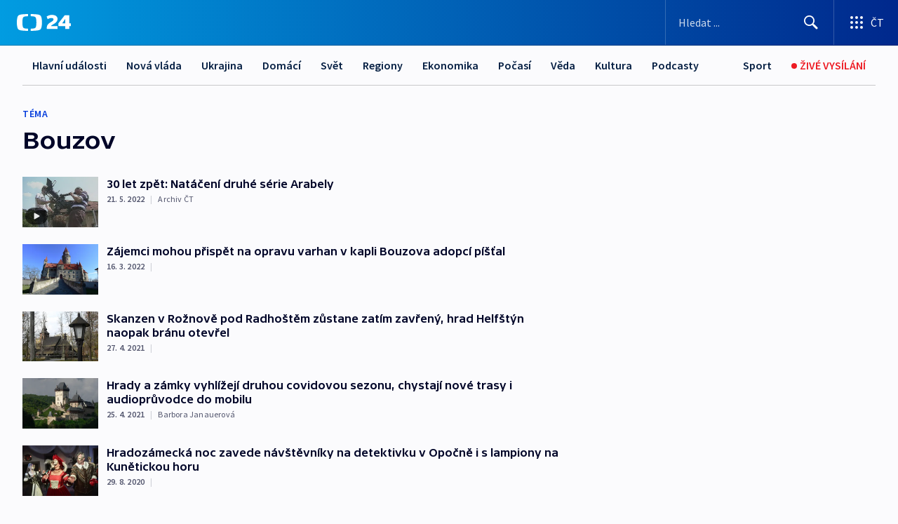

--- FILE ---
content_type: text/html; charset=utf-8
request_url: https://ct24.ceskatelevize.cz/tema/bouzov-35011
body_size: 50286
content:
<!DOCTYPE html><html lang="cs" data-sentry-element="Html" data-sentry-component="MyDocument" data-sentry-source-file="_document.tsx"><head data-sentry-element="Head" data-sentry-source-file="_document.tsx"><meta charSet="utf-8"/><meta content="initial-scale=1.0, width=device-width" name="viewport" data-sentry-element="meta" data-sentry-source-file="_app.tsx"/><meta name="publisher" content="ČT24, Česká televize" data-sentry-element="meta" data-sentry-source-file="_app.tsx"/><meta name="language" content="cs" data-sentry-element="meta" data-sentry-source-file="_app.tsx"/><meta name="theme-color" content="#ffffff" data-sentry-element="meta" data-sentry-source-file="_app.tsx"/><link rel="icon" href="/static/favicon.ico" sizes="any"/><link rel="icon" type="image/svg+xml" href="/static/favicon.svg"/><link rel="icon" type="image/png" href="/static/favicon.png"/><link rel="apple-touch-icon" href="/static/apple-touch-icon.png"/><link rel="manifest" href="/static/manifest.json"/><link rel="canonical" href="https://ct24.ceskatelevize.cz/tema/bouzov-35011"/><link rel="stylesheet" href="https://ctfs.ceskatelevize.cz/static/scripts/cmp/v2.1/orestbida/brands/ct24-light.css"/><title>Bouzov — ČT24 — Česká televize</title><meta name="description" content=""/><meta name="robots" content="index, follow"/><meta property="og:title" content="Bouzov — ČT24 — Česká televize"/><meta property="og:description" content=""/><meta property="og:image" content=""/><link rel="alternate" type="application/rss+xml" title="Bouzov — ČT24 — Česká televize" href="/rss/tema/bouzov-35011"/><meta name="next-head-count" content="19"/><script id="google-tag-manager" nonce="MGVkOWQ5ODgtM2JhYS00MzEzLThkZGMtNDhlMTc2MDliOGNi" data-sentry-element="Script" data-sentry-source-file="_document.tsx" data-nscript="beforeInteractive">
                        var dataLayer = dataLayer || [];dataLayer.push({
                            "page": { "section": "24" },
                            "app": {"version": "1.73.8", "platform": "Web"}
                        });

                        (function(w,d,s,l,i){w[l]=w[l]||[];w[l].push({'gtm.start':
                        new Date().getTime(),event:'gtm.js'});var f=d.getElementsByTagName(s)[0],
                        j=d.createElement(s),dl=l!='dataLayer'?'&l='+l:'';j.async=true;j.src=
                        'https://www.googletagmanager.com/gtm.js?id='+i+dl;var n=d.querySelector('[nonce]');
                        n&&j.setAttribute('nonce',n.nonce||n.getAttribute('nonce'));f.parentNode.insertBefore(j,f);
                        })(window,document,'script','dataLayer','GTM-WR543Z2');
                  </script><link nonce="MGVkOWQ5ODgtM2JhYS00MzEzLThkZGMtNDhlMTc2MDliOGNi" rel="preload" href="/_next/static/css/eb0e2c75f8046766.css" as="style"/><link nonce="MGVkOWQ5ODgtM2JhYS00MzEzLThkZGMtNDhlMTc2MDliOGNi" rel="stylesheet" href="/_next/static/css/eb0e2c75f8046766.css" data-n-g=""/><link nonce="MGVkOWQ5ODgtM2JhYS00MzEzLThkZGMtNDhlMTc2MDliOGNi" rel="preload" href="/_next/static/css/cf23267297961e52.css" as="style"/><link nonce="MGVkOWQ5ODgtM2JhYS00MzEzLThkZGMtNDhlMTc2MDliOGNi" rel="stylesheet" href="/_next/static/css/cf23267297961e52.css" data-n-p=""/><link nonce="MGVkOWQ5ODgtM2JhYS00MzEzLThkZGMtNDhlMTc2MDliOGNi" rel="preload" href="/_next/static/css/b5b3546fd1e0f7d1.css" as="style"/><link nonce="MGVkOWQ5ODgtM2JhYS00MzEzLThkZGMtNDhlMTc2MDliOGNi" rel="stylesheet" href="/_next/static/css/b5b3546fd1e0f7d1.css" data-n-p=""/><noscript data-n-css="MGVkOWQ5ODgtM2JhYS00MzEzLThkZGMtNDhlMTc2MDliOGNi"></noscript><script defer="" nonce="MGVkOWQ5ODgtM2JhYS00MzEzLThkZGMtNDhlMTc2MDliOGNi" nomodule="" src="/_next/static/chunks/polyfills-42372ed130431b0a.js"></script><script src="/_next/static/chunks/webpack-9d436da92b284dc9.js" nonce="MGVkOWQ5ODgtM2JhYS00MzEzLThkZGMtNDhlMTc2MDliOGNi" defer=""></script><script src="/_next/static/chunks/framework-df2fc3d29a08040c.js" nonce="MGVkOWQ5ODgtM2JhYS00MzEzLThkZGMtNDhlMTc2MDliOGNi" defer=""></script><script src="/_next/static/chunks/main-39313285097fd8c9.js" nonce="MGVkOWQ5ODgtM2JhYS00MzEzLThkZGMtNDhlMTc2MDliOGNi" defer=""></script><script src="/_next/static/chunks/pages/_app-47a8a81abe7733c6.js" nonce="MGVkOWQ5ODgtM2JhYS00MzEzLThkZGMtNDhlMTc2MDliOGNi" defer=""></script><script src="/_next/static/chunks/2852872c-095e82de10fae69e.js" nonce="MGVkOWQ5ODgtM2JhYS00MzEzLThkZGMtNDhlMTc2MDliOGNi" defer=""></script><script src="/_next/static/chunks/75fc9c18-c433d48982ca9a30.js" nonce="MGVkOWQ5ODgtM2JhYS00MzEzLThkZGMtNDhlMTc2MDliOGNi" defer=""></script><script src="/_next/static/chunks/86-353db38eb9faeaaf.js" nonce="MGVkOWQ5ODgtM2JhYS00MzEzLThkZGMtNDhlMTc2MDliOGNi" defer=""></script><script src="/_next/static/chunks/1509-4afa60b80d17ef4b.js" nonce="MGVkOWQ5ODgtM2JhYS00MzEzLThkZGMtNDhlMTc2MDliOGNi" defer=""></script><script src="/_next/static/chunks/8460-92487105c425564e.js" nonce="MGVkOWQ5ODgtM2JhYS00MzEzLThkZGMtNDhlMTc2MDliOGNi" defer=""></script><script src="/_next/static/chunks/1717-e987c59798af39f8.js" nonce="MGVkOWQ5ODgtM2JhYS00MzEzLThkZGMtNDhlMTc2MDliOGNi" defer=""></script><script src="/_next/static/chunks/608-61f15136e3e80c7d.js" nonce="MGVkOWQ5ODgtM2JhYS00MzEzLThkZGMtNDhlMTc2MDliOGNi" defer=""></script><script src="/_next/static/chunks/7444-e60ad12959b52b0e.js" nonce="MGVkOWQ5ODgtM2JhYS00MzEzLThkZGMtNDhlMTc2MDliOGNi" defer=""></script><script src="/_next/static/chunks/3028-ba2a8d82ec1582b5.js" nonce="MGVkOWQ5ODgtM2JhYS00MzEzLThkZGMtNDhlMTc2MDliOGNi" defer=""></script><script src="/_next/static/chunks/4035-8e9f8e7f61c25e84.js" nonce="MGVkOWQ5ODgtM2JhYS00MzEzLThkZGMtNDhlMTc2MDliOGNi" defer=""></script><script src="/_next/static/chunks/8468-9f223555b9b1726e.js" nonce="MGVkOWQ5ODgtM2JhYS00MzEzLThkZGMtNDhlMTc2MDliOGNi" defer=""></script><script src="/_next/static/chunks/6460-aed4e399704310b6.js" nonce="MGVkOWQ5ODgtM2JhYS00MzEzLThkZGMtNDhlMTc2MDliOGNi" defer=""></script><script src="/_next/static/chunks/9986-2225b0923d3540a4.js" nonce="MGVkOWQ5ODgtM2JhYS00MzEzLThkZGMtNDhlMTc2MDliOGNi" defer=""></script><script src="/_next/static/chunks/pages/tag/%5B...slug%5D-a6f7435d8d46380b.js" nonce="MGVkOWQ5ODgtM2JhYS00MzEzLThkZGMtNDhlMTc2MDliOGNi" defer=""></script><script src="/_next/static/Z-Fvt_APwofeyyCl6jn-t/_buildManifest.js" nonce="MGVkOWQ5ODgtM2JhYS00MzEzLThkZGMtNDhlMTc2MDliOGNi" defer=""></script><script src="/_next/static/Z-Fvt_APwofeyyCl6jn-t/_ssgManifest.js" nonce="MGVkOWQ5ODgtM2JhYS00MzEzLThkZGMtNDhlMTc2MDliOGNi" defer=""></script><style nonce="MGVkOWQ5ODgtM2JhYS00MzEzLThkZGMtNDhlMTc2MDliOGNi">.ctg-footer__social {
  color: #6f6f6f;
  display: flex;
  font-size: 1rem;
  align-items: center;
  font-family: SourceSansPro, sans-serif;
  line-height: 1.375rem;
  letter-spacing: 0;
  justify-content: center;
}
.ctg-footer__social-title {
  margin: 0;
  display: none;
  white-space: nowrap;
}
@media (min-width: 768px) {
  .ctg-footer__social-title {
    display: initial;
  }
}
  .ctg-footer__social-title.darkMode {
    color: rgba(255, 255, 255, 0.8);
  }
  .ctg-footer__social-list {
    margin: 0 0 16px 0;
    display: flex;
    padding: 0;
    list-style: none;
  }
@media (min-width: 768px) {
  .ctg-footer__social-list {
    margin: 0 0 0 15px;
  }
}
  .ctg-footer__social-list-item {
    width: 52px;
    margin: 0 4px;
    text-align: center;
  }
@media (min-width: 414px) {
  .ctg-footer__social-list-item {
    width: 64px;
  }
}
  .ctg-footer__social-list-item:first-child {
    margin-left: 0;
  }
  .ctg-footer__social-list-item:last-child {
    margin-right: 0;
  }
  .ctg-footer__social-list-item:hover {
    cursor: pointer;
    text-decoration: underline;
  }
  .ctg-footer__social-list-item:hover img.ctg-footer__icon-no-hover {
    display: none;
  }
  .ctg-footer__social-list-item:hover img.ctg-footer__icon-hover {
    display: block;
  }
  .ctg-footer__social-list-item img {
    width: 36px;
    height: 36px;
    margin: auto;
  }
@media (min-width: 768px) {
  .ctg-footer__social-list-item {
    width: initial;
  }
}
@media (min-width: 768px) {
  .ctg-footer__social-list-item img {
    width: 32px;
    height: 32px;
  }
}
  .ctg-footer__icon-hover {
    display: none;
  }
  .ctg-footer__icon-no-hover {
    display: block;
  }
  .ctg-footer__social-list-item-title {
    color: #6f6f6f;
    font-size: 0.75rem;
    font-family: SourceSansPro, sans-serif;
    font-weight: 400;
    line-height: 18px;
    white-space: nowrap;
    letter-spacing: 0.0375rem;
    text-transform: initial;
  }
@media (min-width: 768px) {
  .ctg-footer__social-list-item-title {
    display: none;
  }
}
  .ctg-footer__social-item-link {
    display: block;
    text-decoration: none;
  }
  .ctg-footer__channels-list {
    width: 100%;
    margin: 0;
    display: none;
    padding: 0;
    list-style: none;
  }
@media (min-width: 768px) {
  .ctg-footer__channels-list {
    display: flex;
  }
}
@media (min-width: 1024px) {
  .ctg-footer__channels-list {
    flex-wrap: wrap;
  }
}
  .ctg-footer__channels-list-item {
    flex: 1 1 auto;
    display: flex;
    margin-bottom: 40px;
    justify-content: center;
  }
@media (min-width: 1024px) {
  .ctg-footer__channels-list-item {
    flex: 0 1 30%;
    justify-content: start;
  }
}
  .ctg-footer__channels-list-item img {
    height: 20px;
  }
@media (min-width: 1024px) {
  .ctg-footer__channels-list-item img {
    height: 24px;
  }
}
  .ctg-footer__sr-only {
    top: auto;
    left: -10000px;
    width: 1px;
    height: 1px;
    overflow: hidden;
    position: absolute;
  }
  .ctg-footer__sub-footer {
    color: #6f6f6f;
    display: flex;
    font-size: 0.875rem;
    font-family: SourceSansPro, sans-serif;
    font-weight: 400;
    line-height: 1.25rem;
    letter-spacing: 0;
    text-transform: initial;
    justify-content: space-between;
  }
  .ctg-footer__sub-footer a {
    color: #041e42;
    transition: color 300ms ease-in;
    text-decoration: none;
  }
  .ctg-footer__sub-footer p {
    margin: 0;
  }
@media (max-width: 413px) {
  .ctg-footer__sub-footer div:first-child span:first-of-type {
    display: block;
  }
}
  .ctg-footer__sub-footer.darkMode span, .ctg-footer__sub-footer.darkMode a {
    color: rgba(255, 255, 255, 0.8);
  }
  .ctg-footer__sub-footer.darkMode p:first-child {
    color: rgba(255, 255, 255, 0.6);
  }
  .ctg-footer__sub-footer a:hover {
    text-decoration: underline;
  }
  .ctg-footer__separator {
    margin: 0px 7px;
  }
@media (max-width: 413px) {
  .ctg-footer__hidden {
    display: none;
  }
}
  .ctg-footer__right-column {
    display: none;
  }
@media (min-width: 768px) {
  .ctg-footer__right-column {
    display: flex;
  }
}
  .ctg-footer__contacts {
    color: #6f6f6f;
    font-size: 1rem;
    text-align: left;
    font-family: SourceSansPro, sans-serif;
    line-height: 20px;
    letter-spacing: 0;
  }
  .ctg-footer__contacts a {
    color: #041e42;
    transition: color 300ms ease-in;
    text-decoration: none;
  }
@media (min-width: 768px) and (max-width: 1023px) {
  .ctg-footer__contacts {
    text-align: center;
  }
}
  .ctg-footer__contacts a:hover {
    text-decoration: underline;
  }
  .ctg-footer__contacts-list {
    margin: 0;
    display: flex;
    flex-direction: column;
    justify-content: center;
  }
@media (min-width: 768px) {
  .ctg-footer__contacts-list {
    flex-direction: row;
  }
}
@media (min-width: 1024px) {
  .ctg-footer__contacts-list {
    justify-content: start;
  }
}
  .ctg-footer__contacts-list.darkMode span {
    color: #FFFFFF;
  }
  .ctg-footer__contacts-link {
    color: #041e42;
    margin: 0 0 0 0;
    display: flex;
    align-self: flex-start;
    line-height: 22px;
    align-content: center;
  }
  .ctg-footer__contacts-link img {
    margin-right: 10px;
  }
  .ctg-footer__contacts-link:first-child {
    margin: 0 0 18px 0;
  }
@media (min-width: 768px) {
  .ctg-footer__contacts-link:first-child {
    margin-right: 26px;
  }
}
  .ctg-footer__strong {
    font-family: SourceSansPro, sans-serif;
    font-weight: 600;
  }
  .ctg-footer__opening-hours {
    color: #000;
    margin: 0 0 16px 0;
  }
  .ctg-footer__opening-hours span:last-child {
    color: #6f6f6f;
    display: inline-block;
    margin-top: 8px;
  }
  .ctg-footer__opening-hours.darkMode span:first-child {
    color: #FFFFFF;
  }
  .ctg-footer__opening-hours.darkMode span:last-child {
    color: rgba(255, 255, 255, 0.8);
  }
  .footer-0-2-1 {  }
  .footer-0-2-1.darkMode {  }
  .footer-0-2-1 hr {
    opacity: 1;
  }
  .wrapper-0-2-2 {
    margin: 0 auto;
    display: grid;
    padding: 32px 16px 24px 16px;
  }
@media (min-width: 768px) {
  .wrapper-0-2-2 {
    padding: 48px 24px 32px 24px;
    grid-row-gap: 0px;
    grid-column-gap: 0px;
    grid-template-rows: repeat(6, auto);
    grid-template-columns: repeat(2, auto);
  }
}
@media (min-width: 1024px) {
  .wrapper-0-2-2 {
    grid-template-rows: repeat(6, auto);
  }
}
  .wrapper-0-2-2 a:focus {
    outline: none;
    box-shadow: 0px 0px 0px 2px #60a0ff;
    border-radius: 4px;
  }
  .logo-0-2-3 {
    display: block;
    justify-self: start;
    margin-bottom: 24px;
  }
  .logo-0-2-3 img {
    height: 24px;
  }
@media (min-width: 768px) {
  .logo-0-2-3 {
    grid-area: 1 / 1 / 2 / 2;
    margin-bottom: 40px;
  }
}
@media (min-width: 1024px) {
  .logo-0-2-3 {
    margin-bottom: 56px;
  }
}
@media (min-width: 768px) {
  .logo-0-2-3 img {
    height: 32px;
  }
}
  .social-0-2-4 {  }
@media (min-width: 768px) {
  .social-0-2-4 {
    grid-area: 1 / 2 / 1 / 3;
    align-self: flex-start;
    justify-content: flex-end;
  }
}
  .contacts-0-2-5 {
    margin-bottom: 22px;
  }
@media (min-width: 768px) {
  .contacts-0-2-5 {
    grid-area: 4 / 1 / 4 / 3;
  }
}
@media (min-width: 1024px) {
  .contacts-0-2-5 {
    grid-area: 3 / 2 / 3 / 3;
  }
}
  .channels-0-2-6 {  }
@media (min-width: 768px) {
  .channels-0-2-6 {
    grid-area: 3 / 1 / 3 / 3;
  }
}
@media (min-width: 1024px) {
  .channels-0-2-6 {
    grid-area: 2 / 2 / 2 / 3;
    align-self: start;
    margin-bottom: 11px;
  }
}
  .divider-0-2-7 {
    width: 100%;
    border: none;
    height: 1px;
    margin: 0 0 16px 0;
    background-color: #e0e0e0;
  }
@media (min-width: 768px) {
  .divider-0-2-7 {
    margin: 0 0 24px 0;
    grid-area: 5 / 1 / 5 / 3;
  }
}
@media (min-width: 1024px) {
  .divider-0-2-7 {
    grid-area: 5 / 1 / 5 / 3;
  }
}
  .dividerMedium-0-2-8 {
    margin: 0 0 16px 0;
  }
  .dividerLow-0-2-9 {
    margin: 0 0 20px 0;
  }
@media (min-width: 768px) {
  .dividerLow-0-2-9 {
    margin: 0 0 12px 0;
  }
}
  .dividerMobile-0-2-10 {  }
@media (min-width: 768px) {
  .dividerMobile-0-2-10 {
    display: none;
  }
}
  .linkList-0-2-11 {
    margin: 0 0 20px 0;
    display: flex;
    padding: 0;
    row-gap: 18px;
    flex-wrap: wrap;
    font-size: 1rem;
    list-style: none;
    font-family: SourceSansPro, sans-serif;
    line-height: 1.375rem;
    letter-spacing: 0;
  }
  .linkList-0-2-11 a {
    color: #041e42;
    transition: color 300ms ease-in;
    text-decoration: none;
  }
@media (min-width: 768px) {
  .linkList-0-2-11 {
    margin: 0 0 40px 0;
    display: grid;
    grid-column: 1 / 3;
    grid-template-columns: repeat(3, 1fr);
  }
  .linkList-0-2-11 #tvProgram {
    grid-area: 1 / 1;
  }
  .linkList-0-2-11 #ziveVysilani {
    grid-area: 2 / 1;
  }
  .linkList-0-2-11 #tvPoplatky {
    grid-area: 3 / 1;
  }
  .linkList-0-2-11 #teletext {
    grid-area: 4 / 1;
  }
  .linkList-0-2-11 #podcasty {
    grid-area: 5 / 1;
  }
  .linkList-0-2-11 #pocasi {
    grid-area: 1 / 2;
  }
  .linkList-0-2-11 #eshop {
    grid-area: 2 / 2;
  }
  .linkList-0-2-11 #mobilniAplikace {
    grid-area: 3 / 2;
  }
  .linkList-0-2-11 #vseoCt {
    grid-area: 4 / 2;
  }
  .linkList-0-2-11 #studioBrno {
    grid-area: 2 / 3;
  }
  .linkList-0-2-11 #proMedia {
    grid-area: 5 / 2;
  }
  .linkList-0-2-11 #studioOstrava {
    grid-area: 1 / 3;
  }
  .linkList-0-2-11 #radaCt {
    grid-area: 6 / 1;
  }
  .linkList-0-2-11 #kariera {
    grid-area: 3 / 3;
  }
  .linkList-0-2-11 #casteDotazy {
    grid-area: 4 / 3;
  }
  .linkList-0-2-11 #kontakty {
    grid-area: 5 / 3;
  }
}
@media (min-width: 1024px) {
  .linkList-0-2-11 {
    margin: 0 0 32px 0;
    display: flex;
    row-gap: 10px;
    grid-area: 2 / 1 / 5 / 2;
  }
}
  .linkList-0-2-11.darkMode {  }
  .linkList-0-2-11.darkMode a {
    color: #FFFFFF;
  }
  .linkList-0-2-11 a:hover {
    text-decoration: underline;
  }
  .linkListItem-0-2-12 {
    flex: 0 1 45%;
    line-height: 22px;
  }
@media (min-width: 768px) {
  .linkListItem-0-2-12 {
    flex: 0 1 33%;
  }
}
@media (min-width: 1024px) {
  .linkListItem-0-2-12 {
    flex: 0 1 50%;
  }
}
  .subFooter-0-2-13 {  }
@media (min-width: 768px) {
  .subFooter-0-2-13 {
    grid-area: 6 / 1 / 6 / 3;
  }
}
  .srOnly-0-2-14 {
    top: auto;
    left: -10000px;
    width: 1px;
    height: 1px;
    overflow: hidden;
    position: absolute;
  }
  .footer-d17-0-2-15 {
    background: #f4f4f4;
  }
  .footer-d17-0-2-15.darkMode {
    background: #001830;
  }
  .wrapper-d18-0-2-16 {
    max-width: 1216px;
  }
  .ctg-header__wrapper {
    width: 100%;
    content: a;
    box-sizing: border-box;
    background-color: #fff;
  }
  .ctg-header__document-disable-scroll-local {  }
@media screen and (max-width: 767px) {
  .ctg-header__document-disable-scroll-local {
    overflow: hidden !important;
    touch-action: none;
    overscroll-behavior: none;
    -webkit-overflow-scrolling: none;
  }
}
  .ctg-header__body-disable-scroll-local {  }
@media screen and (max-width: 767px) {
  .ctg-header__body-disable-scroll-local {
    overflow: hidden !important;
    touch-action: none;
    overscroll-behavior: none;
    -webkit-overflow-scrolling: none;
  }
}
  .ctg-header__document-disable-scroll-global {  }
@media screen and (max-width: 427px) {
  .ctg-header__document-disable-scroll-global {
    overflow: hidden !important;
    touch-action: none;
    overscroll-behavior: none;
    -webkit-overflow-scrolling: none;
  }
}
  .ctg-header__body-disable-scroll-global {  }
@media screen and (max-width: 427px) {
  .ctg-header__body-disable-scroll-global {
    overflow: hidden !important;
    touch-action: none;
    overscroll-behavior: none;
    -webkit-overflow-scrolling: none;
  }
}
  .ctg-header__document-disable-scroll-local-d2 {  }
@media screen and (max-width: 767px) {
  .ctg-header__document-disable-scroll-local-d2 {
    padding-right: 0px !important;
  }
}
  .ctg-header__document-disable-scroll-global-d4 {  }
@media screen and (max-width: 427px) {
  .ctg-header__document-disable-scroll-global-d4 {
    padding-right: 0px !important;
  }
}
  .ctg-header__inset-focus-visible {  }
  .ctg-header__context-menu-item-disabled {  }
  .ctg-header__context-menu-item.ctg-header__context-menu-item-disabled .ctg-header__context-menu-item-link, .ctg-header__context-menu-item.ctg-header__context-menu-item-disabled .ctg-header__context-menu-item-link:hover {
    cursor: auto;
  }
  .ctg-header__context-menu-item-active {  }
  .ctg-header__context-menu-item.ctg-header__context-menu-item-active .ctg-header__context-menu-item-link {
    cursor: default;
    font-family: SourceSansPro, sans-serif;
    font-weight: 600;
  }
  .ctg-header__context-menu-item-link {
    display: flex;
    padding: 9px 26px 9px;
    font-size: 1rem;
    align-items: center;
    font-family: SourceSansPro, sans-serif;
    line-height: 1.375rem;
    letter-spacing: 0;
    vertical-align: sub;
  }
  .ctg-header__context-menu-item:not(.ctg-header__context-menu-item-disabled) .ctg-header__context-menu-item-link:hover {  }
  .ctg-header__context-menu-item-link:hover {
    text-decoration: none;
  }
  .ctg-header__profile-name {  }
  .ctg-header__profile-name + ul li:first-child .ctg-header__context-menu-item-link {
    padding: 0 24px 9px;
  }
  .ctg-header__profile-name + ul li:first-child .ctg-header__context-menu-item-link:hover {
    text-decoration: underline;
    background-color: #fff;
  }
  .ctg-header__context-menu-item-link-is-not {  }
  .ctg-header__context-menu-item-link.ctg-header__context-menu-item-link-is-not {
    outline: none;
  }
  .ctg-header__context-menu-item-link.ctg-header__context-menu-item-link-is-not.focus-visible {
    box-shadow: 0px 0px 0px 2px #60a0ff;
  }
  .ctg-header__context-menu-item {
    color: #393939;
    width: 100%;
    padding: 0;
    max-width: 100%;
    list-style: none;
  }
  .ctg-header__context-menu-item > span {
    display: flex;
    align-items: center;
  }
  .ctg-header__context-menu-item > span > svg {
    fill: currentColor;
    flex: 0 0 auto;
    width: 20px;
    height: 20px;
    margin: 0 8px 0 -28px;
  }
  .ctg-header__context-menu-icon {
    width: 20px;
    display: flex;
    align-items: center;
    margin-right: 18px;
  }
  .ctg-header__context-menu-item-disabled-d0 {  }
  .ctg-header__context-menu-item.ctg-header__context-menu-item-disabled-d0 .ctg-header__context-menu-item-link, .ctg-header__context-menu-item.ctg-header__context-menu-item-disabled-d0 .ctg-header__context-menu-item-link:hover {
    background-color: transparent;
    color: #8d8d8d;
  }
  .ctg-header__context-menu-item-active-d1 {  }
  .ctg-header__context-menu-item.ctg-header__context-menu-item-active-d1 .ctg-header__context-menu-item-link {
    color: #000000;
  }
  .ctg-header__context-menu-item-link-d2 {
    color: #041e42;
  }
  .ctg-header__context-menu-item:not(.ctg-header__context-menu-item-disabled) .ctg-header__context-menu-item-link-d2:hover {
    color: #000000;
    background-color: #f4f4f4;
  }
  .ctg-header__context-menu-item-disabled-d3 {  }
  .ctg-header__context-menu-item.ctg-header__context-menu-item-disabled-d3 .ctg-header__context-menu-item-link, .ctg-header__context-menu-item.ctg-header__context-menu-item-disabled-d3 .ctg-header__context-menu-item-link:hover {
    background-color: transparent;
    color: #8d8d8d;
  }
  .ctg-header__context-menu-item-active-d4 {  }
  .ctg-header__context-menu-item.ctg-header__context-menu-item-active-d4 .ctg-header__context-menu-item-link {
    color: #000000;
  }
  .ctg-header__context-menu-item-link-d5 {
    color: #041e42;
  }
  .ctg-header__context-menu-item:not(.ctg-header__context-menu-item-disabled) .ctg-header__context-menu-item-link-d5:hover {
    color: #000000;
    background-color: #f4f4f4;
  }
  .ctg-header__context-menu-item-disabled-d6 {  }
  .ctg-header__context-menu-item.ctg-header__context-menu-item-disabled-d6 .ctg-header__context-menu-item-link, .ctg-header__context-menu-item.ctg-header__context-menu-item-disabled-d6 .ctg-header__context-menu-item-link:hover {
    background-color: transparent;
    color: #8d8d8d;
  }
  .ctg-header__context-menu-item-active-d7 {  }
  .ctg-header__context-menu-item.ctg-header__context-menu-item-active-d7 .ctg-header__context-menu-item-link {
    color: #000000;
  }
  .ctg-header__context-menu-item-link-d8 {
    color: #041e42;
  }
  .ctg-header__context-menu-item:not(.ctg-header__context-menu-item-disabled) .ctg-header__context-menu-item-link-d8:hover {
    color: #000000;
    background-color: #f4f4f4;
  }
  .ctg-header__context-menu-item-disabled-d9 {  }
  .ctg-header__context-menu-item.ctg-header__context-menu-item-disabled-d9 .ctg-header__context-menu-item-link, .ctg-header__context-menu-item.ctg-header__context-menu-item-disabled-d9 .ctg-header__context-menu-item-link:hover {
    background-color: transparent;
    color: #8d8d8d;
  }
  .ctg-header__context-menu-item-active-d10 {  }
  .ctg-header__context-menu-item.ctg-header__context-menu-item-active-d10 .ctg-header__context-menu-item-link {
    color: #000000;
  }
  .ctg-header__context-menu-item-link-d11 {
    color: #041e42;
  }
  .ctg-header__context-menu-item:not(.ctg-header__context-menu-item-disabled) .ctg-header__context-menu-item-link-d11:hover {
    color: #000000;
    background-color: #f4f4f4;
  }
  .ctg-header__context-menu-item-disabled-d12 {  }
  .ctg-header__context-menu-item.ctg-header__context-menu-item-disabled-d12 .ctg-header__context-menu-item-link, .ctg-header__context-menu-item.ctg-header__context-menu-item-disabled-d12 .ctg-header__context-menu-item-link:hover {
    background-color: transparent;
    color: #8d8d8d;
  }
  .ctg-header__context-menu-item-active-d13 {  }
  .ctg-header__context-menu-item.ctg-header__context-menu-item-active-d13 .ctg-header__context-menu-item-link {
    color: #000000;
  }
  .ctg-header__context-menu-item-link-d14 {
    color: #041e42;
  }
  .ctg-header__context-menu-item:not(.ctg-header__context-menu-item-disabled) .ctg-header__context-menu-item-link-d14:hover {
    color: #000000;
    background-color: #f4f4f4;
  }
  .ctg-header__context-menu-item-disabled-d15 {  }
  .ctg-header__context-menu-item.ctg-header__context-menu-item-disabled-d15 .ctg-header__context-menu-item-link, .ctg-header__context-menu-item.ctg-header__context-menu-item-disabled-d15 .ctg-header__context-menu-item-link:hover {
    background-color: transparent;
    color: #8d8d8d;
  }
  .ctg-header__context-menu-item-active-d16 {  }
  .ctg-header__context-menu-item.ctg-header__context-menu-item-active-d16 .ctg-header__context-menu-item-link {
    color: #000000;
  }
  .ctg-header__context-menu-item-link-d17 {
    color: #041e42;
  }
  .ctg-header__context-menu-item:not(.ctg-header__context-menu-item-disabled) .ctg-header__context-menu-item-link-d17:hover {
    color: #000000;
    background-color: #f4f4f4;
  }
  .ctg-header__context-menu-item-disabled-d18 {  }
  .ctg-header__context-menu-item.ctg-header__context-menu-item-disabled-d18 .ctg-header__context-menu-item-link, .ctg-header__context-menu-item.ctg-header__context-menu-item-disabled-d18 .ctg-header__context-menu-item-link:hover {
    background-color: transparent;
    color: #8d8d8d;
  }
  .ctg-header__context-menu-item-active-d19 {  }
  .ctg-header__context-menu-item.ctg-header__context-menu-item-active-d19 .ctg-header__context-menu-item-link {
    color: #000000;
  }
  .ctg-header__context-menu-item-link-d20 {
    color: #041e42;
  }
  .ctg-header__context-menu-item:not(.ctg-header__context-menu-item-disabled) .ctg-header__context-menu-item-link-d20:hover {
    color: #000000;
    background-color: #f4f4f4;
  }
  .ctg-header__context-menu-item-disabled-d21 {  }
  .ctg-header__context-menu-item.ctg-header__context-menu-item-disabled-d21 .ctg-header__context-menu-item-link, .ctg-header__context-menu-item.ctg-header__context-menu-item-disabled-d21 .ctg-header__context-menu-item-link:hover {
    background-color: transparent;
    color: #8d8d8d;
  }
  .ctg-header__context-menu-item-active-d22 {  }
  .ctg-header__context-menu-item.ctg-header__context-menu-item-active-d22 .ctg-header__context-menu-item-link {
    color: #000000;
  }
  .ctg-header__context-menu-item-link-d23 {
    color: #041e42;
  }
  .ctg-header__context-menu-item:not(.ctg-header__context-menu-item-disabled) .ctg-header__context-menu-item-link-d23:hover {
    color: #000000;
    background-color: #f4f4f4;
  }
  .ctg-header__context-menu-item-disabled-d24 {  }
  .ctg-header__context-menu-item.ctg-header__context-menu-item-disabled-d24 .ctg-header__context-menu-item-link, .ctg-header__context-menu-item.ctg-header__context-menu-item-disabled-d24 .ctg-header__context-menu-item-link:hover {
    background-color: transparent;
    color: #8d8d8d;
  }
  .ctg-header__context-menu-item-active-d25 {  }
  .ctg-header__context-menu-item.ctg-header__context-menu-item-active-d25 .ctg-header__context-menu-item-link {
    color: #000000;
  }
  .ctg-header__context-menu-item-link-d26 {
    color: #041e42;
  }
  .ctg-header__context-menu-item:not(.ctg-header__context-menu-item-disabled) .ctg-header__context-menu-item-link-d26:hover {
    color: #000000;
    background-color: #f4f4f4;
  }
  .ctg-header__context-menu-item-disabled-d27 {  }
  .ctg-header__context-menu-item.ctg-header__context-menu-item-disabled-d27 .ctg-header__context-menu-item-link, .ctg-header__context-menu-item.ctg-header__context-menu-item-disabled-d27 .ctg-header__context-menu-item-link:hover {
    background-color: transparent;
    color: #8d8d8d;
  }
  .ctg-header__context-menu-item-active-d28 {  }
  .ctg-header__context-menu-item.ctg-header__context-menu-item-active-d28 .ctg-header__context-menu-item-link {
    color: #000000;
  }
  .ctg-header__context-menu-item-link-d29 {
    color: #041e42;
  }
  .ctg-header__context-menu-item:not(.ctg-header__context-menu-item-disabled) .ctg-header__context-menu-item-link-d29:hover {
    color: #000000;
    background-color: #f4f4f4;
  }
  .ctg-header__context-menu-item-disabled-d30 {  }
  .ctg-header__context-menu-item.ctg-header__context-menu-item-disabled-d30 .ctg-header__context-menu-item-link, .ctg-header__context-menu-item.ctg-header__context-menu-item-disabled-d30 .ctg-header__context-menu-item-link:hover {
    background-color: transparent;
    color: #8d8d8d;
  }
  .ctg-header__context-menu-item-active-d31 {  }
  .ctg-header__context-menu-item.ctg-header__context-menu-item-active-d31 .ctg-header__context-menu-item-link {
    color: #000000;
  }
  .ctg-header__context-menu-item-link-d32 {
    color: #041e42;
  }
  .ctg-header__context-menu-item:not(.ctg-header__context-menu-item-disabled) .ctg-header__context-menu-item-link-d32:hover {
    color: #000000;
    background-color: #f4f4f4;
  }
  .ctg-header__context-menu-item-disabled-d33 {  }
  .ctg-header__context-menu-item.ctg-header__context-menu-item-disabled-d33 .ctg-header__context-menu-item-link, .ctg-header__context-menu-item.ctg-header__context-menu-item-disabled-d33 .ctg-header__context-menu-item-link:hover {
    background-color: transparent;
    color: #8d8d8d;
  }
  .ctg-header__context-menu-item-active-d34 {  }
  .ctg-header__context-menu-item.ctg-header__context-menu-item-active-d34 .ctg-header__context-menu-item-link {
    color: #000000;
  }
  .ctg-header__context-menu-item-link-d35 {
    color: #041e42;
  }
  .ctg-header__context-menu-item:not(.ctg-header__context-menu-item-disabled) .ctg-header__context-menu-item-link-d35:hover {
    color: #000000;
    background-color: #f4f4f4;
  }
  .ctg-header__context-menu-item-disabled-d36 {  }
  .ctg-header__context-menu-item.ctg-header__context-menu-item-disabled-d36 .ctg-header__context-menu-item-link, .ctg-header__context-menu-item.ctg-header__context-menu-item-disabled-d36 .ctg-header__context-menu-item-link:hover {
    background-color: transparent;
    color: #8d8d8d;
  }
  .ctg-header__context-menu-item-active-d37 {  }
  .ctg-header__context-menu-item.ctg-header__context-menu-item-active-d37 .ctg-header__context-menu-item-link {
    color: #000000;
  }
  .ctg-header__context-menu-item-link-d38 {
    color: #041e42;
  }
  .ctg-header__context-menu-item:not(.ctg-header__context-menu-item-disabled) .ctg-header__context-menu-item-link-d38:hover {
    color: #000000;
    background-color: #f4f4f4;
  }
  .ctg-header__local-menu-mobile-nav {
    width: 100%;
    display: none;
    position: relative;
    box-shadow: 0px 1px 3px rgba(0, 0, 0, 0.2), 0px 12px 24px -8px rgba(0, 0, 0, 0.15);
    margin-left: auto;
    background-color: #fff;
  }
  .ctg-header__local-menu-mobile-nav .ctg-header__context-menu {
    width: 100%;
    padding: 16px 0;
    box-shadow: none;
    background-color: transparent;
  }
  .ctg-header__local-menu-mobile-nav .ctg-header__context-menu li.ctg-header__context-menu-item-active > a, .ctg-header__local-menu-mobile-nav .ctg-header__context-menu li.ctg-header__context-menu-item-active > span, .ctg-header__local-menu-mobile-nav .ctg-header__context-menu li > a:hover {
    color: #041e42;
  }
  .ctg-header__local-menu-mobile-nav .ctg-header__context-menu li:not(.ctg-header__context-menu-item-disabled) > a:hover, .ctg-header__local-menu-mobile-nav .ctg-header__context-menu li:not(.ctg-header__context-menu-item-disabled) > span.ctg-header__local-menu-mobile-nav .ctg-header__context-menu li:not(.ctg-header__context-menu-item-disabled):hover {
    background-color: #f4f4f4;
  }
  .ctg-header__local-menu-mobile-nav-visible {
    display: block;
  }
  .ctg-header__local-menu-mobile-nav-wrapper {
    top: 105px;
    left: 0;
    width: 100%;
    height: calc(100% - 105px);
    padding: 0;
    z-index: 101;
    overflow: auto;
    position: fixed;
    visibility: hidden;
    background-color: rgba(0, 0, 0, .3);
  }
  .ctg-header__local-menu-mobile-nav-wrapper-visible {
    visibility: visible;
  }
  .ctg-header__local-menu-mobile-button-wrapper {
    color: inherit;
    display: flex;
    align-items: center;
  }
  .ctg-header__local-menu-mobile-button-wrapper > button {
    color: inherit;
    display: flex;
    padding: 10px 16px;
    align-items: center;
  }
  .ctg-header__local-menu-mobile-button > svg {
    color: inherit;
    width: 24px;
    height: 24px;
    margin-right: 4px;
  }
  .ctg-header__local-menu-mobile-button > span {
    color: inherit;
    font-size: 1rem;
    font-family: SourceSansPro, sans-serif;
    line-height: 1;
  }
  .ctg-header__inset-focus-visible {  }
  .ctg-header__hotlink-nav-list-item {
    position: relative;
  }
@media (max-width: 767px) {
  .ctg-header__hotlink-nav-list-item {
    border-left: 1px solid rgba(0, 0, 0, 0.2);
  }
}
  .ctg-header__hotlink-nav-list-item > a, .ctg-header__hotlink-nav-list-item > button, .ctg-header__hotlink-nav-list-item > span {
    height: 100%;
    margin: 0;
    display: flex;
    position: relative;
    font-size: 16px;
    box-sizing: border-box;
    transition: backgroundColor 150ms, borderColor 150ms,color 150ms;
    align-items: center;
    font-family: SourceSansPro, sans-serif;
    font-weight: 600;
    line-height: 1.314rem;
    padding-top: 5px;
    white-space: nowrap;
    padding-left: 14px;
    padding-right: 14px;
    letter-spacing: normal;
    padding-bottom: 5px;
    justify-content: center;
    text-decoration: none;
  }
  .ctg-header__hotlink-nav-list-item > span {
    cursor: default;
  }
  .ctg-header__hotlink-nav-list-item > a svg, .ctg-header__hotlink-nav-list-item > button svg, .ctg-header__hotlink-nav-list-item > span svg {
    margin-right: 4px;
  }
  .ctg-header__hotlink-nav-list-item-active.ctg-header__hotlink-nav-list-item > a svg, .ctg-header__hotlink-nav-list-item-active.ctg-header__hotlink-nav-list-item > button svg, .ctg-header__hotlink-nav-list-item-active.ctg-header__hotlink-nav-list-item > span svg {  }
  .ctg-header__hotlink-nav-list-item-active.ctg-header__hotlink-nav-list-item > a, .ctg-header__hotlink-nav-list-item-active.ctg-header__hotlink-nav-list-item > button, .ctg-header__hotlink-nav-list-item-active.ctg-header__hotlink-nav-list-item > span {  }
@media (hover: hover) {
  .ctg-header__hotlink-nav-list-item > a, .ctg-header__hotlink-nav-list-item > button, .ctg-header__hotlink-nav-list-item > span {  }
  .ctg-header__hotlink-nav-list-item > a:hover svg, .ctg-header__hotlink-nav-list-item > button:hover svg, .ctg-header__hotlink-nav-list-item > span:hover svg {  }
  .ctg-header__hotlink-nav-list-item > a:hover, .ctg-header__hotlink-nav-list-item > button:hover, .ctg-header__hotlink-nav-list-item > span:hover {
    text-decoration: none;
  }
}
  .ctg-header__hotlink-nav-list-item-active {  }
  .ctg-header__hotlink-nav-list-item-active:before {
    left: 50%;
    width: 0;
    bottom: -6px;
    height: 0;
    content: "";
    position: absolute;
    border-left: 6px solid transparent;
    margin-left: -6px;
    border-right: 6px solid transparent;
  }
  .ctg-header__hotlink-nav-list-item-d0 {  }
  .ctg-header__hotlink-nav-list-item-d0 > a, .ctg-header__hotlink-nav-list-item-d0 > button, .ctg-header__hotlink-nav-list-item-d0 > span {
    background-color: transparent;
    color: #041e42;
  }
  .ctg-header__hotlink-nav-list-item-d0 > a svg, .ctg-header__hotlink-nav-list-item-d0 > button svg, .ctg-header__hotlink-nav-list-item-d0 > span svg {
    color: inherit;
  }
  .ctg-header__hotlink-nav-list-item-active.ctg-header__hotlink-nav-list-item-d0 > a svg, .ctg-header__hotlink-nav-list-item-active.ctg-header__hotlink-nav-list-item-d0 > button svg, .ctg-header__hotlink-nav-list-item-active.ctg-header__hotlink-nav-list-item-d0 > span svg {
    color: inherit;
  }
  .ctg-header__hotlink-nav-list-item-active.ctg-header__hotlink-nav-list-item-d0 > a, .ctg-header__hotlink-nav-list-item-active.ctg-header__hotlink-nav-list-item-d0 > button, .ctg-header__hotlink-nav-list-item-active.ctg-header__hotlink-nav-list-item-d0 > span {
    background-color: #041e42;
    color: #fff;
    border-color: #041e42;
  }
@media (hover: hover) {
  .ctg-header__hotlink-nav-list-item-d0 > a, .ctg-header__hotlink-nav-list-item-d0 > button, .ctg-header__hotlink-nav-list-item-d0 > span {  }
  .ctg-header__hotlink-nav-list-item-d0 > a:hover svg, .ctg-header__hotlink-nav-list-item-d0 > button:hover svg, .ctg-header__hotlink-nav-list-item-d0 > span:hover svg {
    color: inherit;
  }
  .ctg-header__hotlink-nav-list-item-d0 > a:hover, .ctg-header__hotlink-nav-list-item-d0 > button:hover, .ctg-header__hotlink-nav-list-item-d0 > span:hover {
    background-color: #041e42;
    color: #fff;
    border-color: #041e42;
  }
}
  .ctg-header__hotlink-nav-list-item-active-d2 {  }
  .ctg-header__hotlink-nav-list-item-active-d2:before {
    border-top: 6px solid #041e42;
  }
  .ctg-header__hotlink-nav-list-item-d3 {  }
  .ctg-header__hotlink-nav-list-item-d3 > a, .ctg-header__hotlink-nav-list-item-d3 > button, .ctg-header__hotlink-nav-list-item-d3 > span {
    background-color: transparent;
    color: #041e42;
  }
  .ctg-header__hotlink-nav-list-item-d3 > a svg, .ctg-header__hotlink-nav-list-item-d3 > button svg, .ctg-header__hotlink-nav-list-item-d3 > span svg {
    color: inherit;
  }
  .ctg-header__hotlink-nav-list-item-active.ctg-header__hotlink-nav-list-item-d3 > a svg, .ctg-header__hotlink-nav-list-item-active.ctg-header__hotlink-nav-list-item-d3 > button svg, .ctg-header__hotlink-nav-list-item-active.ctg-header__hotlink-nav-list-item-d3 > span svg {
    color: inherit;
  }
  .ctg-header__hotlink-nav-list-item-active.ctg-header__hotlink-nav-list-item-d3 > a, .ctg-header__hotlink-nav-list-item-active.ctg-header__hotlink-nav-list-item-d3 > button, .ctg-header__hotlink-nav-list-item-active.ctg-header__hotlink-nav-list-item-d3 > span {
    background-color: #041e42;
    color: #fff;
    border-color: #041e42;
  }
@media (hover: hover) {
  .ctg-header__hotlink-nav-list-item-d3 > a, .ctg-header__hotlink-nav-list-item-d3 > button, .ctg-header__hotlink-nav-list-item-d3 > span {  }
  .ctg-header__hotlink-nav-list-item-d3 > a:hover svg, .ctg-header__hotlink-nav-list-item-d3 > button:hover svg, .ctg-header__hotlink-nav-list-item-d3 > span:hover svg {
    color: inherit;
  }
  .ctg-header__hotlink-nav-list-item-d3 > a:hover, .ctg-header__hotlink-nav-list-item-d3 > button:hover, .ctg-header__hotlink-nav-list-item-d3 > span:hover {
    background-color: #041e42;
    color: #fff;
    border-color: #041e42;
  }
}
  .ctg-header__hotlink-nav-list-item-active-d5 {  }
  .ctg-header__hotlink-nav-list-item-active-d5:before {
    border-top: 6px solid #041e42;
  }
  .ctg-header__hotlink-nav-list {
    height: 100%;
    margin: 0;
    display: flex;
    padding: 0;
    position: relative;
    list-style-type: none;
  }
  .ctg-header__hotlink-nav-button-container {
    position: relative;
  }
  .ctg-header__local-menu-nav-list-item {
    position: relative;
    max-width: 235px;
  }
  .ctg-header__local-menu-nav-list-item > a, .ctg-header__local-menu-nav-list-item > button, .ctg-header__local-menu-nav-list-item > span {
    color: #041e42;
    height: 57px;
    margin: 0;
    display: block;
    padding: 0 14px;
    overflow: hidden;
    position: relative;
    font-size: 1rem;
    box-sizing: border-box;
    transition: background-color 150ms, border-color 150ms,color 150ms;
    font-family: SourceSansPro, sans-serif;
    font-weight: 600;
    line-height: 57px;
    white-space: nowrap;
    text-overflow: ellipsis;
    letter-spacing: normal;
    text-decoration: none;
  }
  .ctg-header__local-menu-nav-list-item > span {
    cursor: default;
  }
  .ctg-header__local-menu-nav-list-item a {
    text-decoration: none;
  }
  .ctg-header__local-menu-nav-list-item-active.ctg-header__local-menu-nav-list-item > a, .ctg-header__local-menu-nav-list-item > a:hover, .ctg-header__local-menu-nav-list-item-active.ctg-header__local-menu-nav-list-item > button, .ctg-header__local-menu-nav-list-item > button:hover, .ctg-header__local-menu-nav-list-item-active.ctg-header__local-menu-nav-list-item > span, .ctg-header__local-menu-nav-list-item > span:hover {
    color: #fff;
    border-color: #041e42;
    text-decoration: none;
    background-color: #041e42;
  }
  .ctg-header__local-menu-nav-list-item-active:before {
    left: 50%;
    width: 0;
    bottom: -6px;
    height: 0;
    content: "";
    position: absolute;
    border-top: 6px solid #041e42;
    border-left: 6px solid transparent;
    margin-left: -6px;
    border-right: 6px solid transparent;
  }
  .ctg-header__local-menu-nav.ctg-header__local-menu-nav-gradient {
    mask-size: auto;
    mask-image: linear-gradient( to right, black calc(100% - 150px), transparent calc(100% - 100px));
    mask-repeat: no-repeat, no-repeat;
    mask-position: 0 0, 100% 0;
    -webkit-mask-size: auto;
    -webkit-mask-image: linear-gradient( to right, black calc(100% - 150px), transparent calc(100% - 100px));
    -webkit-mask-repeat: no-repeat, no-repeat;
    -webkit-mask-position: 0 0, 100% 0;
  }
  .ctg-header__local-menu-nav-list {
    width: fit-content;
    margin: 0;
    display: flex;
    padding: 0;
    position: relative;
    list-style-type: none;
  }
  .ctg-header__local-menu-nav-button-container {
    position: relative;
  }
  .ctg-header__local-menu-nav-button-container .ctg-header__context-menu {
    left: -30px;
  }
  .ctg-header__local-menu-nav-button:before {
    left: 50%;
    bottom: -6px;
    height: 0;
    content: "";
    display: block;
    opacity: 0;
    z-index: 2;
    position: absolute;
    transform: translateX(-50%);
    border-top: 6px solid #041e42;
    transition: opacity .150ms ease;
    border-left: 6px solid transparent;
    border-right: 6px solid transparent;
    pointer-events: none;
  }
  .ctg-header__local-menu-nav-button:hover {
    cursor: pointer;
  }
  .ctg-header__local-menu-nav-button-active {
    color: #fff !important;
    background-color: #041e42;
  }
  .ctg-header__local-menu-nav-button-active:before {
    opacity: 1;
  }
  .ctg-header__local-menu-nav-button-active.dark {
    color: #041e42 !important;
    background-color: #fff !important;
  }
  .ctg-header__local-menu-nav-button-active.dark:before {
    border-top: 6px solid #fff;
  }
  .ctg-header__local-menu-wrapper {
    position: relative;
  }
@media screen and (min-width: 768px) {
  .ctg-header__local-menu-wrapper {
    margin: 0 auto;
    padding: 0 24px;
    max-width: 1168px;
  }
}
  .ctg-header__local-menu {
    height: 49px;
    display: grid;
    z-index: 1;
    position: relative;
    box-sizing: border-box;
    align-items: center;
    border-bottom: 1px solid rgba(0, 0, 0, 0.2);
    justify-content: stretch;
    grid-template-columns: 1fr min-content min-content;
  }
@media screen and (min-width: 768px) {
  .ctg-header__local-menu {
    height: 57px;
    max-width: 100%;
    grid-template-rows: 57px;
    grid-template-columns: minmax(0, 100%) min-content min-content;
  }
  .ctg-header__local-menu.secondaryMenu {
    height: auto;
  }
}
  .ctg-header__local-menu.hideBottomLine {
    height: 48px;
    border-bottom: 0;
  }
@media screen and (min-width: 768px) {
  .ctg-header__local-menu.hideBottomLine {
    height: 56px;
    grid-template-rows: 56px;
  }
}
  .ctg-header__local-menu-secondary-wrapper {
    width: 100%;
  }
  .ctg-header__local-nav-wrapper {
    display: none;
  }
@media screen and (min-width: 768px) {
  .ctg-header__local-nav-wrapper {
    display: block;
    position: relative;
  }
}
  .ctg-header__hotlink-nav-wrapper {
    height: 100%;
    position: relative;
  }
@media screen and (min-width: 768px) {
  .ctg-header__hotlink-nav-wrapper {
    display: block;
    position: relative;
  }
}
  .ctg-header__local-menu-mobile-button-wrapper {
    height: 100%;
  }
@media screen and (min-width: 768px) {
  .ctg-header__local-menu-mobile-button-wrapper {
    display: none;
  }
}
  .ctg-header__local-menu-mobile-button-wrapper .ctg-header__local-menu-mobile-button {
    width: 100%;
    height: 100%;
  }
  .ctg-header__local-menu-mobile-button-wrapper .ctg-header__local-menu-mobile-button.ctg-header__local-menu-mobile-button-active {
    background-color: rgba(0, 0, 0, 0.04);
  }
@media (hover: hover) {
  .ctg-header__local-menu-mobile-button-wrapper .ctg-header__local-menu-mobile-button:hover {
    color: #fff;
    background-color: #041e42;
  }
  .inverted .ctg-header__local-menu-mobile-button-wrapper .ctg-header__local-menu-mobile-button:hover {
    color: #fff;
    background-color: transparent;
  }
}
  .ctg-header__header-dark .ctg-header__local-menu-nav-list-item > a, .ctg-header__header-dark .ctg-header__local-menu-nav-list-item > button, .ctg-header__header-dark .ctg-header__local-menu-nav-list-item > span {
    color: #fff;
  }
  .ctg-header__header-dark .ctg-header__local-menu-nav-list-item.ctg-header__local-menu-nav-list-item-active > a, .ctg-header__header-dark .ctg-header__local-menu-nav-list-item.ctg-header__local-menu-nav-list-item-active > button, .ctg-header__header-dark .ctg-header__local-menu-nav-list-item.ctg-header__local-menu-nav-list-item-active > span {
    color: #041e42;
    border-color: #fff;
    background-color: #fff;
  }
  .ctg-header__header-dark .ctg-header__local-menu-nav-list-item.ctg-header__local-menu-nav-list-item-active:before {
    border-top-color: #fff;
  }
  .ctg-header__header-dark .ctg-header__local-menu-nav-list-item > a:hover, .ctg-header__header-dark .ctg-header__local-menu-nav-list-item > button:hover, .ctg-header__header-dark .ctg-header__local-menu-nav-list-item > span:hover {
    color: #041e42;
    border-color: #fff;
    background-color: #fff;
  }
  .ctg-header__header-dark .ctg-header__hotlink-nav-list-item > a, .ctg-header__header-dark .ctg-header__hotlink-nav-list-item > button, .ctg-header__header-dark .ctg-header__hotlink-nav-list-item > span {
    color: #fff;
  }
@media screen and (max-width: 767px) {
  .ctg-header__header-dark .ctg-header__hotlink-nav-list-item {
    border-color: rgba(255, 255, 255, 0.2);;
  }
}
  .ctg-header__header-dark .ctg-header__hotlink-nav-list-item.ctg-header__hotlink-nav-list-item-active > a, .ctg-header__header-dark .ctg-header__hotlink-nav-list-item.ctg-header__hotlink-nav-list-item-active > button, .ctg-header__header-dark .ctg-header__hotlink-nav-list-item.ctg-header__hotlink-nav-list-item-active > span {
    color: #041e42;
    border-color: #fff;
    background-color: #fff;
  }
  .ctg-header__header-dark .ctg-header__hotlink-nav-list-item.ctg-header__hotlink-nav-list-item-active > a:before, .ctg-header__header-dark .ctg-header__hotlink-nav-list-item.ctg-header__hotlink-nav-list-item-active > button:before, .ctg-header__header-dark .ctg-header__hotlink-nav-list-item.ctg-header__hotlink-nav-list-item-active > span:before {
    border-top: 6px solid white;
  }
  .ctg-header__hotlink-nav-list-item-active.ctg-header__header-dark .ctg-header__hotlink-nav-list-item > a, .ctg-header__header-dark .ctg-header__hotlink-nav-list-item > a:hover, .ctg-header__hotlink-nav-list-item-active.ctg-header__header-dark .ctg-header__hotlink-nav-list-item > button, .ctg-header__header-dark .ctg-header__hotlink-nav-list-item > button:hover, .ctg-header__hotlink-nav-list-item-active.ctg-header__header-dark .ctg-header__hotlink-nav-list-item > span, .ctg-header__header-dark .ctg-header__hotlink-nav-list-item > span:hover {
    color: #041e42;
    border-color: #fff;
    background-color: #fff;
  }
  .ctg-header__hotlink-nav-list-item-active.ctg-header__header-dark .ctg-header__hotlink-nav-list-item > a:before, .ctg-header__hotlink-nav-list-item-active.ctg-header__header-dark .ctg-header__hotlink-nav-list-item > button:before, .ctg-header__hotlink-nav-list-item-active.ctg-header__header-dark .ctg-header__hotlink-nav-list-item > span:before {
    border-top: 6px solid white;
  }
  .ctg-header__header-dark .ctg-header__local-menu {
    border-bottom: 1px solid rgba(255, 255, 255, 0.2);
  }
  .ctg-header__header-dark .ctg-header__hotlink-nav-wrapper button:hover, .ctg-header__header-dark .ctg-header__hotlink-nav-wrapper button.ctg-header__local-menu-mobile-button-active {
    color: #041e42;
    background-color: #fff;
  }
  .ctg-header__header-dark .ctg-header__local-menu-mobile-button-wrapper .ctg-header__local-menu-mobile-button.ctg-header__local-menu-mobile-button-active {
    color: #041e42;
    height: calc(100% + 1px);
    background-color: #fff;
  }
@media (hover: hover) {
  .ctg-header__header-dark .ctg-header__local-menu-mobile-button-wrapper .ctg-header__local-menu-mobile-button:hover {
    color: #041e42;
    background-color: #fff;
  }
  .inverted .ctg-header__header-dark .ctg-header__local-menu-mobile-button-wrapper .ctg-header__local-menu-mobile-button:hover {
    color: #fff;
    background-color: #041e42;
  }
}
  .ctg-header__global-menu-logo-wrapper {
    display: flex;
    align-items: center;
  }
@media (max-width: 359px) {
  .ctg-header__global-menu-logo-wrapper {
    border-left: 0;
  }
}
  .ctg-header__global-menu-logo-link {
    height: 20px;
    margin: 0 16px;
  }
@media (min-width: 360px) {
  .ctg-header__global-menu-logo-link {
    height: 24px;
  }
}
@media (min-width: 768px) {
  .ctg-header__global-menu-logo-link {
    margin-top: 0;
    margin-left: 24px;
    margin-right: 24px;
    margin-bottom: 0;
  }
}
  .ctg-header__global-menu-logo {
    height: 100%;
    display: block;
    max-height: 100%;
  }
  .ctg-header__has-shp-nav {  }
  .ctg-header__global-menu-wrapper {
    height: 56px;
    display: flex;
    position: relative;
    background: transparent;
    align-items: center;
    border-bottom: 1px solid rgba(0, 0, 0, .2);
  }
@media screen and (min-width: 768px) {
  .ctg-header__global-menu-wrapper {
    height: 65px;
  }
}
  .ctg-header__background-class {  }
  .ctg-header__global-menu-right-items {  }
  .ctg-header__global-menu-wrapper .ctg-header__global-menu-right-items {
    height: 100%;
    display: flex;
    margin-left: auto;
  }
  .ctg-header__global-menu-logo-wrapper {  }
  .ctg-header__global-menu-wrapper .ctg-header__global-menu-logo-wrapper {
    flex: 0 1 auto;
    color: inherit;
    height: 100%;
  }
  .ctg-header__background-class-d0 {
    background: linear-gradient(90deg, #019CE1 0%, #00288C 100%);
  }
  .ctg-header__global-menu-nav-button-wrapper {
    color: #041e42;
    height: 100%;
    display: flex;
    box-sizing: border-box;
    align-items: center;
    border-left: 1px solid rgba(0, 0, 0, 0.2);
  }
  .ctg-header__global-menu-nav-button-wrapper > a, .ctg-header__global-menu-nav-button-wrapper > button {
    transition: backgroundColor 200ms,color 200ms;
  }
  .ctg-header__global-menu-nav-button-wrapper searchInput {
    color: #000;
  }
@media (hover: hover) {
  .ctg-header__global-menu-nav-button-wrapper > a:hover, .ctg-header__global-menu-nav-button-wrapper > button:hover {
    background-color: rgba(0, 0, 0, 0.04);
  }
}
   .ctg-header__global-menu-nav-button-wrapper > .ctg-header__menu-button-active {
    background-color: rgba(0, 0, 0, 0.04);
  }
  .ctg-header__global-menu-nav-button-wrapper > button {
    display: flex;
    padding: 10px 20px;
    align-items: center;
  }
@media (max-width: 767px) {
  .ctg-header__global-menu-nav-button-wrapper {
    border-left: 0;
  }
  mobileSearchOpened .ctg-header__global-menu-nav-button-wrapper {
    display: none;
  }
}
  .ctg-header__global-menu-nav-button-wrapper.dark {
    color: #fff;
    border-left-color: rgba(255, 255, 255, 0.2);
  }
  .ctg-header__global-menu-nav-button-wrapper.dark searchInput {
    color: #fff;
  }
@media (hover: hover) {
  .ctg-header__global-menu-nav-button-wrapper.dark > a:hover, .ctg-header__global-menu-nav-button-wrapper.dark > button:hover {
    background-color: rgba(255, 255, 255, 0.08);
  }
}
  .ctg-header__global-menu-nav-button-wrapper.dark > .ctg-header__menu-button-active {
    background-color: rgba(255, 255, 255, 0.08);
  }
  .ctg-header__menu-button > svg {
    color: inherit;
    width: 24px;
    height: 24px;
    margin-right: 8px;
  }
  .ctg-header__menu-button > span {
    color: inherit;
    font-family: SourceSansPro, sans-serif;
    line-height: 24px;
  }
  .ctg-header__search-wrapper {
    color: #041e42;
    height: 100%;
    position: relative;
    box-sizing: border-box;
    border-left: 1px solid rgba(0, 0, 0, 0.2);
  }
  .ctg-header__search-wrapper > a, .ctg-header__search-wrapper > button {
    transition: backgroundColor 200ms,color 200ms;
  }
  .ctg-header__search-wrapper .ctg-header__search-input {
    color: #000;
  }
@media (hover: hover) {
  .ctg-header__search-wrapper > a:hover, .ctg-header__search-wrapper > button:hover {
    background-color: rgba(0, 0, 0, 0.04);
  }
}
   .ctg-header__search-wrapper > menuButtonActive {
    background-color: rgba(0, 0, 0, 0.04);
  }
@media (min-width: 768px) {
  .ctg-header__search-wrapper {
    width: 240px;
  }
}
  .ctg-header__search-wrapper.dark {
    color: #fff;
    border-left-color: rgba(255, 255, 255, 0.2);
  }
  .ctg-header__search-wrapper.dark .ctg-header__search-input {
    color: #fff;
  }
  .ctg-header__search-wrapper.dark > a:hover, .ctg-header__search-wrapper.dark > button:hover, .ctg-header__search-wrapper.dark > menuButtonActive {
    background-color: rgba(255, 255, 255, 0.08);
  }
  .ctg-header__search-wrapper-mobile {
    display: flex;
  }
@media (max-width: 359px) {
  .ctg-header__search-wrapper-mobile {
    border-left: 0;
  }
}
  .ctg-header__search-wrapper-mobile-opened {
    width: 100%;
  }
  .ctg-header__search-form {
    color: inherit;
    height: 100%;
    position: relative;
  }
  .ctg-header__search-form button {
    top: 0;
    color: inherit;
    right: 0;
    border: 0;
    height: 100%;
    margin: 0;
    display: block;
    padding: 10px 20px;
    position: absolute;
    font-size: 0;
    background: none;
    font-family: SourceSansPro, sans-serif;
  }
  .ctg-header__search-wrapper-mobile:not(.ctg-header__search-wrapper-mobile-opened) .ctg-header__search-form {
    display: none;
  }
  .ctg-header__search-wrapper-mobile .ctg-header__search-form {
    flex: 1 1 auto;
    display: flex;
  }
@media screen and (min-width: 768px) and (max-width: 1279px) {
  .ctg-header__has-shp-nav .ctg-header__search-form button {
    padding: 10px 16px;
  }
}
@media screen and (max-width: 767px) {
  .ctg-header__search-form button {
    animation: ctg-search-button-hide 200ms forwards;
  }
}
  .ctg-header__search-input {
    flex: 0 1 auto;
    color: inherit;
    width: 100%;
    border: 0;
    height: 100%;
    display: block;
    outline: none;
    padding: 0 60px 0 18px;
    font-size: 1rem;
    appearance: none;
    box-sizing: border-box;
    font-family: SourceSansPro, sans-serif;
    border-radius: 0;
    background-color: transparent;
  }
  .ctg-header__search-input::placeholder {
    color: inherit;
    opacity: 0.8;
  }
  .ctg-header__search-input::-webkit-search-cancel-button {
    appearance: none;
  }
  .ctg-header__search-input:-webkit-autofill {
    transition-delay: 999999s !important;
    transition-property: background-color, color;
  }
  .ctg-header__search-wrapper-mobile .ctg-header__search-input {
    flex: 1 1 100%;
    height: 100%;
    padding: 0 64px 0 14px;
  }
  .ctg-header__search-mobile-button {
    display: flex;
    padding: 10px 10px;
    align-items: center;
    justify-content: center;
  }
  .ctg-header__search-wrapper:not(.ctg-header__search-wrapper-mobile) .ctg-header__search-mobile-button {
    display: none;
  }
@media screen and (min-width: 768px) and (max-width: 1279px) {
  .ctg-header__has-shp-nav .ctg-header__search-mobile-button {
    width: 64px;
  }
}
  .ctg-header__search-wrapper-mobile.ctg-header__search-wrapper-mobile-opened .ctg-header__search-mobile-show-button {
    display: none;
  }
  .ctg-header__search-mobile-hide-button {
    width: 54px;
    border-left: 1px solid rgba(0, 0, 0, 0.2);
  }
  .ctg-header__search-wrapper-mobile:not(.ctg-header__search-wrapper-mobile-opened) .ctg-header__search-mobile-hide-button {
    display: none;
  }
  .ctg-header__search-mobile-hide-button-dark {
    border-left-color: rgba(255, 255, 255, 0.2);
  }
@keyframes ctg-search-button-hide {
  from {
    transform: translate3d(60px, 0, 0);
  }
  to {
    transform: translate3d(0, 0, 0);
  }
}
  .ctg-header__global-menu-wrapper:not(.ctg-header__has-shp-nav) .ctg-header__global-menu-logo-wrapper + .ctg-header__global-menu-right-items > .ctg-header__search-wrapper-mobile {
    border-left: 0;
  }
  .ctg-header__header-dark .ctg-header__global-menu-wrapper {
    color: #fff;
    border-color: rgba(255, 255, 255, 0.2);
  }
  .ctg-header__global-menu-wrapper.ctg-header__mobile-search-opened .ctg-header__global-menu-right-items {
    flex: 1 1 auto;
    margin-left: 0;
  }
  .ctg-header__mobile-search-opened .ctg-header__global-menu-super-homepage-nav {
    display: none;
  }
  .ctg-header__header-dark .ctg-header__global-menu-super-homepage-nav-item-link {
    color: #FFFFFF;
  }
  .ctg-header__header-dark .ctg-header__global-menu-super-homepage-nav-item-link:hover {
    color: #fff;
  }
  .ctg-header__mobile-search-opened:not(.ctg-header__has-shp-nav) .ctg-header__global-menu-logo-wrapper {
    display: none;
  }
@media (max-width: 767px) {
  .ctg-header__mobile-search-opened .ctg-header__global-menu-logo-wrapper {
    display: none;
  }
}
  .ctg-header__global-menu-wrapper .ctg-header__menu-button {
    height: 100%;
  }
@media (max-width: 767px) {
  .ctg-header__global-menu-wrapper .ctg-header__menu-button {
    padding: 10px 10px;
  }
  .ctg-header__global-menu-wrapper .ctg-header__menu-button > span {
    display: none;
  }
  .ctg-header__global-menu-wrapper .ctg-header__menu-button > svg {
    margin-right: 0;
  }
}
  .ctg-header__global-menu-wrapper.ctg-header__has-shp-nav .ctg-header__search-wrapper-mobile:not(.ctg-header__search-wrapper-mobile-opened) {
    border-left: 0;
  }
@media (max-width: 767px) {
  .ctg-header__global-menu-wrapper.ctg-header__has-shp-nav .ctg-header__search-wrapper-mobile.ctg-header__search-wrapper-mobile-opened {
    border-left: 0;
  }
}
@media (min-width: 768px) and (max-width: 1279px) {
  .ctg-header__global-menu-wrapper.ctg-header__has-shp-nav .ctg-header__search-wrapper-mobile:not(.ctg-header__search-wrapper-mobile-opened) {
    width: auto;
  }
}
@media (min-width: 768px) and (max-width: 1279px) {
  .ctg-header__has-shp-nav .ctg-header__search-mobile-hide-button {
    width: 56px;
    border-left: 0;
  }
}
@media (max-width: 767px) {
  .ctg-header__global-menu-wrapper .ctg-header__account-login-link {
    padding: 10px 10px;
  }
  .ctg-header__global-menu-wrapper .ctg-header__account-login-link > svg {
    display: block;
  }
  .ctg-header__global-menu-wrapper .ctg-header__account-login-link > span {
    display: none;
  }
}
  .ctg-header__menu-nav-wrapper {
    width: 100%;
    opacity: 0%;
    position: relative;
    box-shadow: 0px 1px 3px rgba(0, 0, 0, 0.2), 0px 12px 24px -8px rgba(0, 0, 0, 0.15);
    transition: transform 10ms cubic-bezier(0, 0, 0.3, 1) 300ms,visibility 200ms cubic-bezier(0, 0, 0.3, 1),opacity 200ms cubic-bezier(0, 0, 0.3, 1);
    visibility: hidden;
    margin-left: auto;
    margin-right: 0;
    pointer-events: none;
    text-decoration: none;
    background-color: #fff;
    transform-origin: top right;
  }
@media screen and (min-width: 428px) {
  .ctg-header__menu-nav-wrapper {
    width: 320px;
    border-radius: 4px;
  }
}
  .ctg-header__menu-nav-wrapper > ul + ul {
    margin: 0;
    border-top: 1px solid #e0e0e0;
    padding-top: 8px;
    padding-bottom: 8px;
  }
  .ctg-header__menu-nav-wrapper > ul:last-child:first-child {
    margin-bottom: 0;
  }
  .ctg-header__menu-nav-wrapper contextMenu {
    width: 100%;
    box-shadow: none;
    padding-top: 8px;
    padding-left: 0;
    padding-right: 0;
    padding-bottom: 8px;
    background-color: transparent;
  }
  .ctg-header__menu-nav-wrapper contextMenucontextMenuPrimary li > a, .ctg-header__menu-nav-wrapper contextMenucontextMenuPrimary li > span {
    font-size: 1.125rem;
    font-family: TvSansScreen, sans-serif;
    font-weight: 500;
    padding-top: 9px;
    padding-left: 56px;
    padding-right: 56px;
    padding-bottom: 9px;
  }
  .ctg-header__menu-nav-wrapper contextMenu li > a, .ctg-header__menu-nav-wrapper contextMenu li > span {
    padding-top: 9px;
    padding-left: 56px;
    padding-right: 56px;
    padding-bottom: 9px;
  }
  .ctg-header__menu-nav-wrapper contextMenu licontextMenuItemActive > a, .ctg-header__menu-nav-wrapper contextMenu licontextMenuItemActive > span {
    color: #ed1c24;
  }
  .ctg-header__menu-nav-wrapper contextMenu licontextMenuItemActive > a svg, .ctg-header__menu-nav-wrapper contextMenu licontextMenuItemActive > span svg {
    color: #041e42;
  }
  .ctg-header__menu-nav-wrapper contextMenu li:not(contextMenuItemDisabled) > a:hover, .ctg-header__menu-nav-wrapper contextMenu li:not(contextMenuItemDisabled) > span:hover {
    color: #ed1c24;
    background-color: #f4f4f4;
  }
  .ctg-header__menu-nav-visible {
    opacity: 1;
    transition: transform 10ms cubic-bezier(0, 0, 0.3, 1) 300ms,visibility 200ms cubic-bezier(0, 0, 0.3, 1),opacity 200ms cubic-bezier(0, 0, 0.3, 1);
    visibility: visible;
    margin-left: auto;
    margin-right: 0;
    pointer-events: all;
  }
  .ctg-header__account-context-menu {
    color: #041e42;
    margin: 0;
    padding: 0 0 12px 0;
    font-size: 1rem;
    box-shadow: none;
    font-family: SourceSansPro, sans-serif;
    line-height: 1.375rem;
    padding-top: 0 !important;
    letter-spacing: 0;
  }
  .ctg-header__account-context-menu li:nth-child(2), .ctg-header__account-context-menu li:nth-child(4), .ctg-header__account-context-menu li:nth-child(5) {
    border-top: 1px solid #e0e0e0;
    padding-top: 8px;
  }
  .ctg-header__account-context-menu li:nth-child(1), .ctg-header__account-context-menu li:nth-child(3), .ctg-header__account-context-menu li:nth-child(4) {
    padding-bottom: 8px;
  }
  .ctg-header__account-context-menu li:not(:first-child) a {
    padding: 9px 24px;
  }
  .ctg-header__account-context-menu li.ctg-header__context-menu-item-active > a {
    color: #ed1c24;
  }
  .ctg-header__account-context-menu li.ctg-header__context-menu-item-active > a svg {
    color: #041e42;
  }
  .ctg-header__account-context-menu li:not(.ctg-header__context-menu-item-disabled):not(:first-child) > a:hover {
    background-color: #f4f4f4;
  }
  .ctg-header__profile-name {
    cursor: initial;
    padding-top: 12px;
  }
  .ctg-header__profile-name p {
    color: black;
    margin: 0;
    padding: 9px 24px 0 24px;
    font-size: 1.3125rem;
    font-family: TvSansScreen, sans-serif;
    font-weight: 500;
    line-height: 1.625rem;
    letter-spacing: 0;
  }
  .ctg-header__global-menu-account-nav-wrapper {
    top: 56px;
    right: 0;
    width: 100%;
    height: calc(100% - 56px);
    z-index: 101;
    overflow: auto;
    position: fixed;
    box-sizing: border-box;
    visibility: hidden;
  }
@media screen and (min-width: 428px) {
  .ctg-header__global-menu-account-nav-wrapper {
    width: fit-content;
    padding: 8px;
  }
}
@media screen and (min-width: 768px) {
  .ctg-header__global-menu-account-nav-wrapper {
    top: 65px;
    height: calc(100% - 65px);
    padding: 16px;
    background-color: transparent;
  }
}
  .ctg-header__global-menu-nav {
    margin-left: auto;
  }
  .ctg-header__global-menu-account-nav-wrapper-visible {
    visibility: visible;
  }
  body.ctg-header__body-disable-scroll .ctg-header__global-menu-account-nav-wrapper-visible {
    visibility: visible;
  }
  .ctg-header__channels-list {
    width: 100%;
    margin: 0;
    display: flex;
    padding: 19px 29px 19px 29px;
    flex-wrap: wrap;
    max-width: 100%;
    box-sizing: border-box;
    list-style: none;
  }
  .ctg-header__channels-list.isDark {
    background-color: #001830;
  }
  .ctg-header__channels-list-item {
    flex: 1 1 auto;
    width: 50%;
    padding: 8px 0;
  }
  .ctg-header__channels-list-item img {
    height: 21px;
    display: block;
  }
  .ctg-header__channels-list-item a {
    display: block;
    padding: 5px;
  }
  .ctg-header__channels-list-item-main-link {
    width: 100%;
    margin-bottom: 14px;
  }
  .ctg-header__channels-list-item-main-link img {
    height: 24px;
  }
  .ctg-header__global-menu-nav {
    width: 100%;
    display: none;
    position: relative;
    box-shadow: 0px 1px 3px rgba(0, 0, 0, 0.2), 0px 12px 24px -8px rgba(0, 0, 0, 0.15);
    background-color: #fff;
  }
@media screen and (min-width: 428px) {
  .ctg-header__global-menu-nav {
    width: 320px;
    border-radius: 4px;
  }
}
  .ctg-header__global-menu-nav > ul + ul {
    padding: initial;
    border-top: 1px solid #e0e0e0;
  }
  .ctg-header__global-menu-nav > ul:last-child:first-child {
    margin-bottom: 0;
  }
  .ctg-header__global-menu-nav .ctg-header__context-menu {
    width: 100%;
    box-shadow: none;
    padding-top: 8px;
    padding-left: 0;
    padding-right: 0;
    padding-bottom: 8px;
    background-color: transparent;
  }
  .ctg-header__global-menu-nav .ctg-header__context-menu li > a, .ctg-header__global-menu-nav .ctg-header__context-menu li > span {
    padding-top: 9px;
    padding-left: 56px;
    padding-right: 56px;
    padding-bottom: 9px;
  }
  .ctg-header__global-menu-nav .ctg-header__context-menu li.ctg-header__context-menu-item-active > a, .ctg-header__global-menu-nav .ctg-header__context-menu li.ctg-header__context-menu-item-active > span {
    color: #ed1c24;
  }
  .ctg-header__global-menu-nav .ctg-header__context-menu li.ctg-header__context-menu-item-active > a svg, .ctg-header__global-menu-nav .ctg-header__context-menu li.ctg-header__context-menu-item-active > span svg {
    color: #041e42;
  }
  .ctg-header__global-menu-nav .ctg-header__context-menu li:not(.ctg-header__context-menu-item-disabled) > a:hover, .ctg-header__global-menu-nav .ctg-header__context-menu li:not(.ctg-header__context-menu-item-disabled) > span:hover {
    color: #ed1c24;
    background-color: #f4f4f4;
  }
  .ctg-header__global-menu-nav-visible {
    display: block;
  }
  .ctg-header__context-menu-primary li > a, .ctg-header__context-menu-primary li > span {
    font-size: 1.125rem;
    transition: background-color 200ms ease-in-out, color 200ms ease-in-out;
    font-family: TvSansScreen, sans-serif;
    font-weight: 500;
    padding-top: 9px;
    padding-left: 40px;
    padding-right: 40px;
    padding-bottom: 9px;
    text-decoration: none;
  }
  .ctg-header__context-menu-primary li > a:hover, .ctg-header__context-menu-primary li > span:hover {
    color: #ed1c24 !important;
    background-color: #f4f4f4 !important;
  }
  .ctg-header__context-menu-secondary li > a, .ctg-header__context-menu-secondary li > span {
    transition: background-color 200ms ease-in-out, color 200ms ease-in-out;
    padding-left: 40px;
    padding-right: 40px;
    text-decoration: none;
  }
  .ctg-header__context-menu-secondary li > a:hover, .ctg-header__context-menu-secondary li > span:hover {
    color: #ed1c24 !important;
    background-color: #f4f4f4 !important;
  }
  .ctg-header__global-menu-nav-wrapper {
    top: 56px;
    right: 0;
    width: 100%;
    height: calc(100% - 56px);
    z-index: 101;
    overflow: auto;
    position: fixed;
    box-sizing: border-box;
    visibility: hidden;
  }
@media screen and (min-width: 428px) {
  .ctg-header__global-menu-nav-wrapper {
    width: fit-content;
    padding: 8px;
  }
}
@media screen and (min-width: 768px) {
  .ctg-header__global-menu-nav-wrapper {
    top: 65px;
    height: calc(100% - 65px);
    padding: 16px;
  }
}
  .ctg-header__global-menu-nav {
    margin-left: auto;
  }
  .ctg-header__global-menu-nav-open {
    visibility: visible;
    background-color: rgba(0, 0, 0, .3);
  }
@media screen and (min-width: 428px) {
  .ctg-header__global-menu-nav-open {
    background-color: transparent;
  }
}
  .ctg-header__body-disable-scroll {  }
  .ctg-header__local-mobile-menu-opened {  }
  .ctg-header__header {
    color: #041e42;
  }
  .ctg-header__header-dark {
    color: #fff;
  }
  .ctg-header__header-position-fixed {
    z-index: 100;
  }
  .ctg-header__wrapper-fixed {
    top: 0;
    z-index: 100;
    position: fixed;
    box-shadow: 0px 12px 24px -8px rgba(0, 0, 0, 0.15);
  }
  .ctg-header__body-disable-scroll .ctg-header__wrapper-fixed.ctg-header__wrapper-fixed {  }
@media screen and (min-width: 768px) {
  .ctg-header__body-disable-scroll .ctg-header__wrapper-fixed.ctg-header__wrapper-fixed {
    padding-right: 0;
  }
}
  .ctg-header__wrapper-absolute {
    z-index: 100;
    position: absolute;
  }
  .ctg-header__wrapper-fixed-third-row {
    top: -105px;
  }
@media screen and (min-width: 768px) {
  .ctg-header__wrapper-fixed-third-row {
    top: -122px;
  }
}
  .ctg-header__wrapper-fixed-animated {
    animation: ctg-header-show 360ms forwards;
  }
  .ctg-header__wrapper-fixed-animated-third-row {
    animation: ctg-header-show-2-mobile 360ms forwards;
  }
@media screen and (min-width: 768px) {
  .ctg-header__wrapper-fixed-animated-third-row {
    animation: ctg-header-show-2 360ms forwards;
  }
}
@keyframes ctg-header-show {
  from {
    opacity: 0;
    transform: translateY(-100%);
  }
  to {
    opacity: 1;
    transform: translateY(0%);
  }
}
@keyframes ctg-header-show-2 {
  from {
    opacity: 1;
    transform: translateY(-122px);
  }
  to {
    opacity: 1;
    transform: translateY(0%);
  }
}
@keyframes ctg-header-show-2-mobile {
  from {
    opacity: 1;
    transform: translateY(-105px);
  }
  to {
    opacity: 1;
    transform: translateY(0%);
  }
}
  .ctg-header__header-d2 {
    background-color: transparent;
  }
  .ctg-header__header-dark-d3 {
    background-color: transparent;
  }
  .ctg-header__header-position-fixed-d4 {
    box-shadow: 0px 12px 24px -8px rgba(0, 0, 0, 0.15);
    background-color: #fff;
  }
  .ctg-header__wrapper-fixed-d5 {
    background-color: transparent;
  }
  .ctg-header__context-menu-reset {
    margin: 0;
    list-style: none;
    padding-left: 0;
  }
  .ctg-header__context-menu {
    width: 100%;
    margin: 0;
    display: inline-flex;
    padding: 12px 0;
    background: #fff;
    box-sizing: border-box;
    flex-direction: column;
  }
  .ctg-header__context-menu-dark {  }
  .ctg-header__context-menu.ctg-header__context-menu-dark {
    border: 1px solid #525252;
    background: #161616;
  }
  .ctg-header__context-menu-d0 {  }
  .ctg-header__context-menu-reset {
    margin: 0;
    list-style: none;
    padding-left: 0;
  }
  .ctg-header__context-menu {
    width: 100%;
    margin: 0;
    display: inline-flex;
    padding: 12px 0;
    background: #fff;
    box-sizing: border-box;
    flex-direction: column;
  }
  .ctg-header__context-menu-dark {  }
  .ctg-header__context-menu.ctg-header__context-menu-dark {
    border: 1px solid #525252;
    background: #161616;
  }
  .ctg-header__context-menu-d0 {  }
  .ctg-header__context-menu-reset {
    margin: 0;
    list-style: none;
    padding-left: 0;
  }
  .ctg-header__context-menu {
    width: 100%;
    margin: 0;
    display: inline-flex;
    padding: 12px 0;
    background: #fff;
    box-sizing: border-box;
    flex-direction: column;
  }
  .ctg-header__context-menu-dark {  }
  .ctg-header__context-menu.ctg-header__context-menu-dark {
    border: 1px solid #525252;
    background: #161616;
  }
  .ctg-header__context-menu-d0 {  }
  .ctg-header__context-menu-reset {
    margin: 0;
    list-style: none;
    padding-left: 0;
  }
  .ctg-header__context-menu {
    width: 100%;
    margin: 0;
    display: inline-flex;
    padding: 12px 0;
    background: #fff;
    box-sizing: border-box;
    flex-direction: column;
  }
  .ctg-header__context-menu-dark {  }
  .ctg-header__context-menu.ctg-header__context-menu-dark {
    border: 1px solid #525252;
    background: #161616;
  }
  .ctg-header__context-menu-d0 {  }</style></head><body><div id="__next"><div class="_1j4k9yck2 ct-base" data-testid="theme-provider"><div class="ct-shared ct-light"><div class="ct24"><header aria-hidden="false" class="ctst_1ajuk800 ctg-header__header ctg-header__header-d2 ctg-header__wrapper" data-testid="ctg-header"><div class="dark ctg-header__global-menu-wrapper ctg-header__background-class ctg-header__background-class-d0"><div class="ctg-header__global-menu-logo-wrapper"><a class="ctg-header__global-menu-logo-link" aria-label="ČT24" data-testid="ctg-header-logo-link" title="ČT24" src="https://ctfs.ceskatelevize.cz/static/channels/ct24.svg" href="/"><img aria-hidden="true" alt="" class="ctg-header__global-menu-logo" src="https://ctfs.ceskatelevize.cz/static/channels/ct24_onDark.svg"/></a></div><div class="ctg-header__global-menu-right-items"><div class="ctg-header__search-wrapper ctg-header__search-wrapper-mobile dark"><form class="ctg-header__search-form" data-testid="ctg-header-searchForm" id="ctg-header__searchForm-desktop"><input required="" aria-label="Vyhledávací formulář" class="ctg-header__search-input ctg-header__inset-focus-visible" data-testid="ctg-header-searchInput" id="ctg-header__searchInput" maxLength="50" minLength="3" name="q" placeholder="Hledat ..." type="search"/><button class="ctg-header__inset-focus-visible ctco_1vkad9t0 js-focus-visible ctco_y037hs0" aria-label="Hledat" data-testid="ctg-header-search-submit" form="ctg-header__searchForm-desktop" type="submit"><svg aria-hidden="true" fill="none" height="24" viewBox="0 0 24 24" width="24" xmlns="http://www.w3.org/2000/svg"><path clip-rule="evenodd" d="M9.5 2a7.5 7.5 0 015.83 12.22c.404-.066.83.034 1.17.302l.115.102 4.43 4.3a1.5 1.5 0 01-1.974 2.254l-.116-.102-4.43-4.3a1.498 1.498 0 01-.43-1.348A7.5 7.5 0 119.5 2zm0 1.8a5.7 5.7 0 100 11.4 5.7 5.7 0 000-11.4z" fill="currentColor" fill-rule="evenodd"></path></svg></button></form><button class="ctg-header__search-mobile-button ctg-header__search-mobile-show-button ctg-header__inset-focus-visible ctco_1vkad9t0 js-focus-visible ctco_y037hs0" aria-label="Zobrazit vyhledávání" type="button"><svg aria-hidden="true" fill="none" height="24" viewBox="0 0 24 24" width="24" xmlns="http://www.w3.org/2000/svg"><path clip-rule="evenodd" d="M9.5 2a7.5 7.5 0 015.83 12.22c.404-.066.83.034 1.17.302l.115.102 4.43 4.3a1.5 1.5 0 01-1.974 2.254l-.116-.102-4.43-4.3a1.498 1.498 0 01-.43-1.348A7.5 7.5 0 119.5 2zm0 1.8a5.7 5.7 0 100 11.4 5.7 5.7 0 000-11.4z" fill="currentColor" fill-rule="evenodd"></path></svg></button><button class="ctg-header__search-mobile-button ctg-header__search-mobile-hide-button ctg-header__inset-focus-visible ctco_1vkad9t0 js-focus-visible ctco_y037hs0" aria-label="Skrýt vyhledávání" type="button"><svg fill="none" height="24" viewBox="0 0 24 24" width="24" xmlns="http://www.w3.org/2000/svg"><path clip-rule="evenodd" d="M5.613 4.21l.094.083L12 10.585l6.293-6.292a1 1 0 011.497 1.32l-.083.094L13.415 12l6.292 6.293a1 1 0 01-1.32 1.497l-.094-.083L12 13.415l-6.293 6.292a1 1 0 01-1.497-1.32l.083-.094L10.585 12 4.293 5.707a1 1 0 011.32-1.497z" fill="currentColor" fill-rule="evenodd"></path></svg></button></div><div class="ctg-header__global-menu-nav-button-wrapper dark"><button class="ctg-header__menu-button ctg-header__inset-focus-visible ctco_1vkad9t0 js-focus-visible ctco_y037hs0" aria-controls="global-menu" aria-haspopup="menu" aria-label="Otevřít výběr produktů České televize" data-testid="ctg-global-menu-button" tabindex="0" type="button"><svg aria-hidden="true" fill="none" height="24" viewBox="0 0 24 24" width="24" xmlns="http://www.w3.org/2000/svg"><path clip-rule="evenodd" d="M19 17a2 2 0 110 4 2 2 0 010-4zm-7 0a2 2 0 110 4 2 2 0 010-4zm-7 0a2 2 0 110 4 2 2 0 010-4zm14-7a2 2 0 110 4 2 2 0 010-4zm-7 0a2 2 0 110 4 2 2 0 010-4zm-7 0a2 2 0 110 4 2 2 0 010-4zm14-7a2 2 0 110 4 2 2 0 010-4zm-7 0a2 2 0 110 4 2 2 0 010-4zM5 3a2 2 0 110 4 2 2 0 010-4z" fill="currentColor" fill-rule="evenodd"></path></svg><span>ČT</span></button></div></div></div><div aria-hidden="false" class="ctg-header__local-menu-wrapper" style="max-width:1264px"><nav aria-label="Produktová"><div class="ctg-header__local-menu"><div class="ctg-header__local-menu-mobile-button-wrapper"><button class="ctg-header__local-menu-mobile-button ctg-header__inset-focus-visible ctco_1vkad9t0 js-focus-visible ctco_y037hs0" aria-label="Otevřít výběr kategorií" data-testid="menu-button" tabindex="0" type="button"><svg fill="none" height="24" viewBox="0 0 24 25" width="24" xmlns="http://www.w3.org/2000/svg"><path clip-rule="evenodd" d="M20.4 16.5a.6.6 0 01.6.6v.8a.6.6 0 01-.6.6H3.6a.6.6 0 01-.6-.6v-.8a.6.6 0 01.6-.6h16.8zm0-5a.6.6 0 01.6.6v.8a.6.6 0 01-.6.6H3.6a.6.6 0 01-.6-.6v-.8a.6.6 0 01.6-.6h16.8zm0-5a.6.6 0 01.6.6v.8a.6.6 0 01-.6.6H3.6a.6.6 0 01-.6-.6v-.8a.6.6 0 01.6-.6h16.8z" fill="currentColor" fill-rule="evenodd"></path></svg><span>Rubriky</span></button></div><div aria-label="Rubriky" class="ctg-header__local-menu-nav ctg-header__local-nav-wrapper ctg-header__local-menu-nav-gradient" role="region"><ul class="ctg-header__local-menu-nav-list"><li class="ctg-header__local-menu-nav-list-item"><a class="ctg-header__inset-focus-visible" aria-current="false" href="/tema/hlavni-udalosti-90196">Hlavní události</a></li><li class="ctg-header__local-menu-nav-list-item"><a class="ctg-header__inset-focus-visible" aria-current="false" href="/tema/volby-do-poslanecke-snemovny-2025-97721">Nová vláda</a></li><li class="ctg-header__local-menu-nav-list-item"><a class="ctg-header__inset-focus-visible" aria-current="false" href="/tema/ruska-invaze-na-ukrajinu-58">Ukrajina</a></li><li class="ctg-header__local-menu-nav-list-item"><a class="ctg-header__inset-focus-visible" aria-current="false" href="/rubrika/domaci-5">Domácí</a></li><li class="ctg-header__local-menu-nav-list-item"><a class="ctg-header__inset-focus-visible" aria-current="false" href="/rubrika/svet-16">Svět</a></li><li class="ctg-header__local-menu-nav-list-item"><a class="ctg-header__inset-focus-visible" aria-current="false" href="/rubrika/regiony-12">Regiony</a></li><li class="ctg-header__local-menu-nav-list-item"><a class="ctg-header__inset-focus-visible" aria-current="false" href="/rubrika/ekonomika-17">Ekonomika</a></li><li class="ctg-header__local-menu-nav-list-item"><a class="ctg-header__inset-focus-visible" aria-current="false" href="/rubrika/pocasi-27">Počasí</a></li><li class="ctg-header__local-menu-nav-list-item"><a class="ctg-header__inset-focus-visible" aria-current="false" href="/rubrika/veda-25">Věda</a></li><li class="ctg-header__local-menu-nav-list-item"><a class="ctg-header__inset-focus-visible" aria-current="false" href="/rubrika/kultura-24">Kultura</a></li><li class="ctg-header__local-menu-nav-list-item"><a class="ctg-header__inset-focus-visible" aria-current="false" href="/tema/podcast-3737">Podcasty</a></li></ul></div><div aria-label="Hotlinks" class="ctg-header__hotlink-nav ctg-header__hotlink-nav-wrapper" role="region"><ul class="ctg-header__hotlink-nav-list"><li class="ctg-header__hotlink-nav-list-item ctg-header__hotlink-nav-list-item-d0"><a class="ctg-header__inset-focus-visible" aria-label="Sport" href="https://www.ctsport.cz"><span aria-hidden="true">Sport</span></a></li><li class="ctg-header__hotlink-nav-list-item ctg-header__hotlink-nav-list-item-d3"><button aria-label="Živé vysílání" class="ctg-header__inset-focus-visible" type="button"><svg fill="none" height="8" viewBox="0 0 8 8" width="8" xmlns="http://www.w3.org/2000/svg"><circle cx="4" cy="4" fill="currentColor" r="4"></circle></svg><span aria-hidden="true">ŽIVÉ VYSÍLÁNÍ</span></button></li></ul></div></div><div class="ctg-header__local-menu-secondary-wrapper"></div></nav></div></header><div class="ctgl_11kw0ng0 ctgl_11kw0ng2"></div><div class="ctg-header__global-menu-nav-wrapper"><div aria-hidden="true" aria-label="Výběr produktů České televize" class="ctg-header__menu-nav-wrapper" data-testid="ctg-global-menu" id="global-menu" role="region"><ul class="ctg-header__channels-list"><li class="ctg-header__channels-list-item ctg-header__channels-list-item-main-link"><a class="" href="https://www.ceskatelevize.cz/" title="Česká televize"><img aria-hidden="true" alt="Česká televize" src="https://ctfs.ceskatelevize.cz/static/channels/Ceska_televize_logo.svg"/></a></li><li class="ctg-header__channels-list-item"><a class="" href="https://www.ceskatelevize.cz/ivysilani/" title="iVysílání"><img aria-hidden="true" alt="iVysílání" src="https://ctfs.ceskatelevize.cz/static/channels/ivysilani.svg"/></a></li><li class="ctg-header__channels-list-item"><a class="" href="https://ct24.ceskatelevize.cz" title="ČT24"><img aria-hidden="true" alt="ČT24" src="https://ctfs.ceskatelevize.cz/static/channels/ct24.svg"/></a></li><li class="ctg-header__channels-list-item"><a class="" href="https://decko.ceskatelevize.cz" title="ČT Déčko"><img aria-hidden="true" alt="ČT Déčko" src="https://ctfs.ceskatelevize.cz/static/channels/ctd.svg"/></a></li><li class="ctg-header__channels-list-item"><a class="" href="https://sport.ceskatelevize.cz" title="ČT Sport"><img aria-hidden="true" alt="ČT Sport" src="https://ctfs.ceskatelevize.cz/static/channels/ctsport.svg"/></a></li><li class="ctg-header__channels-list-item"><a class="" href="https://art.ceskatelevize.cz/" title="ČT art"><img aria-hidden="true" alt="ČT art" src="https://ctfs.ceskatelevize.cz/static/channels/ctart.svg"/></a></li><li class="ctg-header__channels-list-item"><a class="" href="https://edu.ceskatelevize.cz/" title="ČT edu"><img aria-hidden="true" alt="ČT edu" src="https://ctfs.ceskatelevize.cz/static/channels/edu.svg"/></a></li></ul><ul class="ctg-header__context-menu-reset ctg-header__context-menu-primary" data-testid="context-menu"><li class="ctg-header__context-menu-item"><a class="ctg-header__context-menu-item-link ctg-header__context-menu-item-link-d2 ctg-header__inset-focus-visible" title="Živé vysílání" href="https://www.ceskatelevize.cz/zive/">Živé vysílání</a></li><li class="ctg-header__context-menu-item"><a class="ctg-header__context-menu-item-link ctg-header__context-menu-item-link-d5 ctg-header__inset-focus-visible" title="TV program" href="https://www.ceskatelevize.cz/tv-program/">TV program</a></li></ul><ul class="ctg-header__context-menu-reset ctg-header__context-menu-secondary" data-testid="context-menu"><li class="ctg-header__context-menu-item"><a class="ctg-header__context-menu-item-link ctg-header__context-menu-item-link-d8 ctg-header__inset-focus-visible" title="Počasí" href="https://ct24.ceskatelevize.cz/pocasi">Počasí</a></li><li class="ctg-header__context-menu-item"><a class="ctg-header__context-menu-item-link ctg-header__context-menu-item-link-d11 ctg-header__inset-focus-visible" title="Teletext" href="https://teletext.ceskatelevize.cz/">Teletext</a></li><li class="ctg-header__context-menu-item"><a class="ctg-header__context-menu-item-link ctg-header__context-menu-item-link-d14 ctg-header__inset-focus-visible" title="E-shop" href="https://eshop.ceskatelevize.cz/">E-shop</a></li><li class="ctg-header__context-menu-item"><a class="ctg-header__context-menu-item-link ctg-header__context-menu-item-link-d17 ctg-header__inset-focus-visible" title="Vše o ČT" href="https://www.ceskatelevize.cz/vse-o-ct/">Vše o ČT</a></li><li class="ctg-header__context-menu-item"><a class="ctg-header__context-menu-item-link ctg-header__context-menu-item-link-d20 ctg-header__inset-focus-visible" title="TV poplatky" href="https://poplatky.ceskatelevize.cz/domacnost">TV poplatky</a></li><li class="ctg-header__context-menu-item"><a class="ctg-header__context-menu-item-link ctg-header__context-menu-item-link-d23 ctg-header__inset-focus-visible" title="Kontakty" href="https://www.ceskatelevize.cz/vse-o-ct/kontakty/">Kontakty</a></li></ul></div></div><div class="ctg-header__global-menu-account-nav-wrapper"><div aria-hidden="true" aria-label="Menu uživatele" class="ctg-header__menu-nav-wrapper" id="account-menu" role="region"><div class="ctg-header__profile-name"><p></p></div><ul class="ctg-header__context-menu-reset ctg-header__account-context-menu" data-testid="context-menu"><li class="ctg-header__context-menu-item"><a class="ctg-header__context-menu-item-link ctg-header__context-menu-item-link-d26 ctg-header__inset-focus-visible" title="Spravovat účet" id="account_settings" href="https://www.ceskatelevize.cz/profil/">Spravovat účet</a></li><li class="ctg-header__context-menu-item"><a class="ctg-header__context-menu-item-link ctg-header__context-menu-item-link-d29 ctg-header__inset-focus-visible" title="Oblíbené pořady" icon="https://ctfs.ceskatelevize.cz/static/icons/heart.svg" id="favourite" href="https://www.ceskatelevize.cz/ivysilani/oblibene/"><div class="ctg-header__context-menu-icon"><img alt="" src="https://ctfs.ceskatelevize.cz/static/icons/heart.svg"/></div>Oblíbené pořady</a></li><li class="ctg-header__context-menu-item"><a class="ctg-header__context-menu-item-link ctg-header__context-menu-item-link-d32 ctg-header__inset-focus-visible" title="Rozkoukaná videa" icon="https://ctfs.ceskatelevize.cz/static/icons/clock.svg" id="watched" href="https://www.ceskatelevize.cz/ivysilani/rozkoukane/"><div class="ctg-header__context-menu-icon"><img alt="" src="https://ctfs.ceskatelevize.cz/static/icons/clock.svg"/></div>Rozkoukaná videa</a></li><li class="ctg-header__context-menu-item"><a class="ctg-header__context-menu-item-link ctg-header__context-menu-item-link-d35 ctg-header__inset-focus-visible" title="Přihlásit se do TV" icon="https://ctfs.ceskatelevize.cz/static/icons/tv.svg" id="tv_login" href="https://moje.ceskatelevize.cz/tv"><div class="ctg-header__context-menu-icon"><img alt="" src="https://ctfs.ceskatelevize.cz/static/icons/tv.svg"/></div>Přihlásit se do TV</a></li><li class="ctg-header__context-menu-item"><a class="ctg-header__context-menu-item-link ctg-header__context-menu-item-link-d38 ctg-header__inset-focus-visible" title="Odhlásit se" icon="https://ctfs.ceskatelevize.cz/static/icons/logout.svg" id="logout" href="https://www.ceskatelevize.cz/profil/odhlasit/"><div class="ctg-header__context-menu-icon"><img alt="" src="https://ctfs.ceskatelevize.cz/static/icons/logout.svg"/></div>Odhlásit se</a></li></ul></div></div><div class="ctg-header__local-menu-mobile-nav-wrapper"><div aria-hidden="true" aria-label="Kategorie" class="ctg-header__local-menu-mobile-nav" role="region"><ul class="ctg-header__context-menu-reset ctg-header__context-menu ctg-header__context-menu-d0" data-testid="context-menu"></ul></div></div><main role="main"><div class="tag-detail"><div class="tag-detail__header  "><div class="tag-detail__title"><div class="tag-detail__label">TÉMA</div><h1 class="tag-detail__name ">Bouzov</h1></div></div><div class="tag-detail__content columns-wrapper"><div class="columns columns--placement-detail"><div class="column column--66"><div class="tag-detail__content-item tag-detail__content-item--with-tile"><div class="flex-grow-1"><div class="article-link"><a class="article-link__link" href="/clanek/specialy/30-let-zpet-nataceni-druhe-serie-arabely-20259"><div class="article-link__photo"><div class="article-link__photo-wrap"><img alt="30 let zpět: Natáčení druhé série Arabely" loading="lazy" aria-hidden="true" src="https://fs2-ct24.ceskatelevize.cz/image/[base64].jpg?width=360" srcSet="
                                                https://fs2-ct24.ceskatelevize.cz/image/[base64].jpg?width=160 160w,
                                                https://fs2-ct24.ceskatelevize.cz/image/[base64].jpg?width=360 360w,
                                                https://fs2-ct24.ceskatelevize.cz/image/[base64].jpg?width=640 640w,
                                                " sizes="(min-width: 768px) 228px, (min-width: 576px) 144px, 108px" width="228" height="152"/><span class="article-link__photo-play icon icon--play-32" data-sentry-component="Icon" data-sentry-source-file="Icon.tsx"><svg xmlns="http://www.w3.org/2000/svg" fill="none" viewBox="0 0 32 24"><rect width="32" height="24" fill="#000" opacity="0.6" rx="12"></rect><path fill="#EBEBEB" fill-rule="evenodd" d="M12.5 8.647v6.706a1 1 0 0 0 1.49.871l5.96-3.352a1 1 0 0 0 0-1.743l-5.96-3.353a1 1 0 0 0-1.49.871Z" clip-rule="evenodd"></path></svg></span></div></div><div class="article-link__text"><h3 class="article-link__title">30 let zpět: Natáčení druhé série Arabely</h3><div class="article-link__perex-text">Dětský seriál Arabela z roku 1980 měl u diváků takový úspěch, že se tvůrci po letech rozhodli natočit jeho pokračování. První díl nové série Arabela se vrací aneb Rumburak králem Říše pohádek měl premiéru na Štědrý den roku 1993. Natáčení ale probíhalo už na jaře předešlého roku. Televizní štáb zachytil známé herce při natáčení na hradě Bouzov.Vraťte se každý den na chvíli o 30 let zpět a podívejte se, jaké okamžiky přinesl rok 1992.</div><div class="article-link__meta"><span class="article-link__date"><span style="display:inline-flex;flex-wrap:wrap"><span>21. 5. 2022<span class="d-md-none">‌</span><span class="d-none d-md-inline">‌</span></span></span></span><span class="mx-2 color-secondary">|</span><ul class="article-meta__authors-list" aria-label="Autoři"><li><span class="">Archiv ČT</span></li></ul></div></div></a></div><div class="article-link"><a class="article-link__link" href="/clanek/regiony/zajemci-mohou-prispet-na-opravu-varhan-v-kapli-bouzova-adopci-pistal-22786"><div class="article-link__photo"><div class="article-link__photo-wrap"><img alt="Zájemci mohou přispět na opravu varhan v kapli Bouzova adopcí píšťal" loading="lazy" aria-hidden="true" src="https://fs2-ct24.ceskatelevize.cz/image/[base64].jpeg?width=360" srcSet="
                                                https://fs2-ct24.ceskatelevize.cz/image/[base64].jpeg?width=160 160w,
                                                https://fs2-ct24.ceskatelevize.cz/image/[base64].jpeg?width=360 360w,
                                                https://fs2-ct24.ceskatelevize.cz/image/[base64].jpeg?width=640 640w,
                                                " sizes="(min-width: 768px) 228px, (min-width: 576px) 144px, 108px" width="228" height="152"/></div></div><div class="article-link__text"><h3 class="article-link__title">Zájemci mohou přispět na opravu varhan v kapli Bouzova adopcí píšťal</h3><div class="article-link__perex-text">Přispět na rekonstrukci varhan v kapli hradu Bouzova na Olomoucku bylo možné ve veřejné sbírce a nově také prostřednictvím adopce jednotlivých píšťal. Na opravu se dosud podařilo vybrat zhruba dvě stě tisíc korun, které budou využity na opravy hracího stroje a varhanní skříně. Celá rekonstrukce však vyjde na více než dva miliony korun. Varhany by se měly rozeznít ještě letos.</div><div class="article-link__meta"><span class="article-link__date"><span style="display:inline-flex;flex-wrap:wrap"><span>16. 3. 2022<span class="d-md-none">‌</span><span class="d-none d-md-inline">‌</span></span></span></span><span class="mx-2 color-secondary">|</span><ul class="article-meta__authors-list" aria-label="Autoři"></ul></div></div></a></div><div class="article-link"><a class="article-link__link" href="/clanek/regiony/skanzen-v-roznove-pod-radhostem-zustane-zatim-zavreny-hrad-helfstyn-naopak-branu-otevrel-36399"><div class="article-link__photo"><div class="article-link__photo-wrap"><img alt="Skanzen v Rožnově pod Radhoštěm zůstane zatím zavřený, hrad Helfštýn naopak bránu otevřel" loading="lazy" aria-hidden="true" src="https://fs2-ct24.ceskatelevize.cz/image/[base64].jpeg?width=360" srcSet="
                                                https://fs2-ct24.ceskatelevize.cz/image/[base64].jpeg?width=160 160w,
                                                https://fs2-ct24.ceskatelevize.cz/image/[base64].jpeg?width=360 360w,
                                                https://fs2-ct24.ceskatelevize.cz/image/[base64].jpeg?width=640 640w,
                                                " sizes="(min-width: 768px) 228px, (min-width: 576px) 144px, 108px" width="228" height="152"/></div></div><div class="article-link__text"><h3 class="article-link__title">Skanzen v Rožnově pod Radhoštěm zůstane zatím zavřený, hrad Helfštýn naopak bránu otevřel</h3><div class="article-link__perex-text">Valašské muzeum v přírodě v Rožnově pod Radhoštěm na Vsetínsku v úterý návštěvníkům své venkovní prostory nakonec neotevřelo. Neumožňují to podle jeho ředitele trvající mimořádná opatření ministerstva zdravotnictví. Po více než půlroční pauze mohli lidé naopak poprvé navštívit zříceninu hradu Helfštýn na Přerovsku.</div><div class="article-link__meta"><span class="article-link__date"><span style="display:inline-flex;flex-wrap:wrap"><span>27. 4. 2021<span class="d-md-none">‌</span><span class="d-none d-md-inline">‌</span></span></span></span><span class="mx-2 color-secondary">|</span><ul class="article-meta__authors-list" aria-label="Autoři"></ul></div></div></a></div><div class="article-link"><a class="article-link__link" href="/clanek/domaci/hrady-a-zamky-vyhlizeji-druhou-covidovou-sezonu-chystaji-nove-trasy-i-audiopruvodce-do-mobilu-35327"><div class="article-link__photo"><div class="article-link__photo-wrap"><img alt="Hrady a zámky vyhlížejí druhou covidovou sezonu, chystají nové trasy i audioprůvodce do mobilu" loading="lazy" aria-hidden="true" src="https://fs2-ct24.ceskatelevize.cz/image/[base64].jpg?width=360" srcSet="
                                                https://fs2-ct24.ceskatelevize.cz/image/[base64].jpg?width=160 160w,
                                                https://fs2-ct24.ceskatelevize.cz/image/[base64].jpg?width=360 360w,
                                                https://fs2-ct24.ceskatelevize.cz/image/[base64].jpg?width=640 640w,
                                                " sizes="(min-width: 768px) 228px, (min-width: 576px) 144px, 108px" width="228" height="152"/></div></div><div class="article-link__text"><h3 class="article-link__title">Hrady a zámky vyhlížejí druhou covidovou sezonu, chystají nové trasy i audioprůvodce do mobilu</h3><div class="article-link__perex-text">Památky v Česku nabízejí bezkontaktní audioprůvodce do mobilu nebo informační stojany. Vyrovnávají se tak už s druhou sezonou ovlivněnou epidemií covidu-19. Její začátek závisí na rychlosti uvolňování protiepidemických opatření. Hrady a zámky mezitím připravují nové prohlídkové trasy a upravují interiéry.</div><div class="article-link__meta"><span class="article-link__date"><span style="display:inline-flex;flex-wrap:wrap"><span>25. 4. 2021<span class="d-md-none">‌</span><span class="d-none d-md-inline">‌</span></span></span></span><span class="mx-2 color-secondary">|</span><ul class="article-meta__authors-list" aria-label="Autoři"><li><span class="">Barbora Janauerová</span></li></ul></div></div></a></div><div class="article-link"><a class="article-link__link" href="/clanek/kultura/hradozamecka-noc-zavede-navstevniky-na-detektivku-v-opocne-i-s-lampiony-na-kunetickou-horu-45493"><div class="article-link__photo"><div class="article-link__photo-wrap"><img alt="Hradozámecká noc zavede návštěvníky na detektivku v Opočně i s lampiony na Kunětickou horu " loading="lazy" aria-hidden="true" src="https://fs2-ct24.ceskatelevize.cz/image/[base64].jpg?width=360" srcSet="
                                                https://fs2-ct24.ceskatelevize.cz/image/[base64].jpg?width=160 160w,
                                                https://fs2-ct24.ceskatelevize.cz/image/[base64].jpg?width=360 360w,
                                                https://fs2-ct24.ceskatelevize.cz/image/[base64].jpg?width=640 640w,
                                                " sizes="(min-width: 768px) 228px, (min-width: 576px) 144px, 108px" width="228" height="152"/></div></div><div class="article-link__text"><h3 class="article-link__title">Hradozámecká noc zavede návštěvníky na detektivku v Opočně i s lampiony na Kunětickou horu </h3><div class="article-link__perex-text">Noční prohlídky, šermířská a taneční vystoupení, hry i videomapping ozvláštňují letos program Hradozámecké noci. Do jedenáctého ročníku akce se zapojilo přes osm desítek památek po celé republice, a to nejen hradů a zámků, ale i klášterů, kostelů, vil nebo paláců. Návštěvníkům se ve večerních a nočních hodinách otevřou poslední srpnovou sobotu.</div><div class="article-link__meta"><span class="article-link__date"><span style="display:inline-flex;flex-wrap:wrap"><span>29. 8. 2020<span class="d-md-none">‌</span><span class="d-none d-md-inline">‌</span></span></span></span><span class="mx-2 color-secondary">|</span><ul class="article-meta__authors-list" aria-label="Autoři"></ul></div></div></a></div><div class="article-link"><a class="article-link__link" href="/clanek/regiony/hrady-otevrely-na-tom-prazskem-ustaly-i-kontroly-u-vstupu-ale-jen-docasne-49943"><div class="article-link__photo"><div class="article-link__photo-wrap"><img alt="Hrady otevřely, na tom pražském ustaly i kontroly u vstupů. Ale jen dočasně" loading="lazy" aria-hidden="true" src="https://fs2-ct24.ceskatelevize.cz/image/[base64].jpeg?width=360" srcSet="
                                                https://fs2-ct24.ceskatelevize.cz/image/[base64].jpeg?width=160 160w,
                                                https://fs2-ct24.ceskatelevize.cz/image/[base64].jpeg?width=360 360w,
                                                https://fs2-ct24.ceskatelevize.cz/image/[base64].jpeg?width=640 640w,
                                                " sizes="(min-width: 768px) 228px, (min-width: 576px) 144px, 108px" width="228" height="152"/></div></div><div class="article-link__text"><h3 class="article-link__title">Hrady otevřely, na tom pražském ustaly i kontroly u vstupů. Ale jen dočasně</h3><div class="article-link__perex-text">Více než s dvouměsíčním zpožděním může začít letošní sezona hradů a zámků. Po koronavirové pauze se veřejnosti otevřel také areál Pražského hradu. Oproti stavu před zavedením opatření proti pandemii covidu-19 navíc nemusí návštěvníci absolvovat bezpečnostní kontrolu při příchodu – alespoň ne všichni, kontroly budou namátkové. Rozvolnění je dočasné, Hrad je zdůvodnil tím, že pokleslo riziko teroristického útoku vzhledem k tomu, že v současnosti nepřijíždějí do Česka zahraniční turisté.</div><div class="article-link__meta"><span class="article-link__date"><span style="display:inline-flex;flex-wrap:wrap"><span>25. 5. 2020</span><span class="text-lowercase d-inline-flex align-items-center"><svg fill="none" height="12" width="12" xmlns="http://www.w3.org/2000/svg" role="img"><title>Aktualizováno</title><path clip-rule="evenodd" d="M6 0c1.547 0 2.997.59 4.09 1.61L11.18.52a.48.48 0 0 1 .816.279l.004.06V3.6a.6.6 0 0 1-.53.596l-.07.004H8.659a.48.48 0 0 1-.386-.766l.046-.053.922-.922a4.8 4.8 0 1 0 1.254 5.228.6.6 0 0 1 1.124.422A6.001 6.001 0 0 1 0 6a6 6 0 0 1 6-6Z" fill="#CCCDD4" fill-rule="evenodd"></path></svg><span>25. 5. 2020<span class="d-md-none">‌</span><span class="d-none d-md-inline">‌</span></span></span></span></span><span class="mx-2 color-secondary">|</span><ul class="article-meta__authors-list" aria-label="Autoři"></ul></div></div></a></div><div class="article-link"><a class="article-link__link" href="/clanek/regiony/pomsta-za-pomoc-partyzanum-pred-75-lety-vypalili-naciste-javoricko-na-olomoucku-50608"><div class="article-link__photo"><div class="article-link__photo-wrap"><img alt="Pomsta za pomoc partyzánům. Před 75 lety vypálili nacisté Javoříčko na Olomoucku" loading="lazy" aria-hidden="true" src="https://fs2-ct24.ceskatelevize.cz/image/[base64].jpg?width=360" srcSet="
                                                https://fs2-ct24.ceskatelevize.cz/image/[base64].jpg?width=160 160w,
                                                https://fs2-ct24.ceskatelevize.cz/image/[base64].jpg?width=360 360w,
                                                https://fs2-ct24.ceskatelevize.cz/image/[base64].jpg?width=640 640w,
                                                " sizes="(min-width: 768px) 228px, (min-width: 576px) 144px, 108px" width="228" height="152"/><span class="article-link__photo-play icon icon--play-32" data-sentry-component="Icon" data-sentry-source-file="Icon.tsx"><svg xmlns="http://www.w3.org/2000/svg" fill="none" viewBox="0 0 32 24"><rect width="32" height="24" fill="#000" opacity="0.6" rx="12"></rect><path fill="#EBEBEB" fill-rule="evenodd" d="M12.5 8.647v6.706a1 1 0 0 0 1.49.871l5.96-3.352a1 1 0 0 0 0-1.743l-5.96-3.353a1 1 0 0 0-1.49.871Z" clip-rule="evenodd"></path></svg></span></div></div><div class="article-link__text"><h3 class="article-link__title">Pomsta za pomoc partyzánům. Před 75 lety vypálili nacisté Javoříčko na Olomoucku</h3><div class="article-link__perex-text">K nejtragičtějším nacistickým masakrům za druhé světové války v českých zemích patří vypálení moravské obce Javoříčko nedaleko hradu Bouzov na Litovelsku. Před 75 lety (5. května 1945 ) v obci nacisté zastřelili osmatřicet mužů, většinu domů zničili pancéřovými pěstmi a zápalnými granáty. Měla to být odveta za pomoc místních obyvatel partyzánům.</div><div class="article-link__meta"><span class="article-link__date"><span style="display:inline-flex;flex-wrap:wrap"><span>5. 5. 2020<span class="d-md-none">‌</span><span class="d-none d-md-inline">‌</span></span></span></span><span class="mx-2 color-secondary">|</span><ul class="article-meta__authors-list" aria-label="Autoři"></ul></div></div></a></div><div class="article-link"><a class="article-link__link" href="/clanek/regiony/konci-oprava-baziliky-na-svatem-kopecku-otevrou-se-i-doposud-nepristupne-casti-54038"><div class="article-link__photo"><div class="article-link__photo-wrap"><img alt="Končí oprava baziliky na Svatém Kopečku. Otevřou se i doposud nepřístupné části" loading="lazy" aria-hidden="true" src="https://fs2-ct24.ceskatelevize.cz/image/N2Q4MzdmYjAzOTQ2ZWZkM-Ecaq5s8rIMKyy8AS02gXuMsj3Z6ndhts-YPKD4UbSnGh7xnDDJfV2fd_0ppTXGUFTpr8YPa9YUwOaELDu3ZrhGIPpXLLwpDRzU9jXMPMLkKlMmlOIkyfgkaW_2UGGW0zovoe9KHtDz0Bn5GAbGSQf0poPxd3CA7HCSKNGMNlAQ.jpg?width=360" srcSet="
                                                https://fs2-ct24.ceskatelevize.cz/image/N2Q4MzdmYjAzOTQ2ZWZkM-Ecaq5s8rIMKyy8AS02gXuMsj3Z6ndhts-YPKD4UbSnGh7xnDDJfV2fd_0ppTXGUFTpr8YPa9YUwOaELDu3ZrhGIPpXLLwpDRzU9jXMPMLkKlMmlOIkyfgkaW_2UGGW0zovoe9KHtDz0Bn5GAbGSQf0poPxd3CA7HCSKNGMNlAQ.jpg?width=160 160w,
                                                https://fs2-ct24.ceskatelevize.cz/image/N2Q4MzdmYjAzOTQ2ZWZkM-Ecaq5s8rIMKyy8AS02gXuMsj3Z6ndhts-YPKD4UbSnGh7xnDDJfV2fd_0ppTXGUFTpr8YPa9YUwOaELDu3ZrhGIPpXLLwpDRzU9jXMPMLkKlMmlOIkyfgkaW_2UGGW0zovoe9KHtDz0Bn5GAbGSQf0poPxd3CA7HCSKNGMNlAQ.jpg?width=360 360w,
                                                https://fs2-ct24.ceskatelevize.cz/image/N2Q4MzdmYjAzOTQ2ZWZkM-Ecaq5s8rIMKyy8AS02gXuMsj3Z6ndhts-YPKD4UbSnGh7xnDDJfV2fd_0ppTXGUFTpr8YPa9YUwOaELDu3ZrhGIPpXLLwpDRzU9jXMPMLkKlMmlOIkyfgkaW_2UGGW0zovoe9KHtDz0Bn5GAbGSQf0poPxd3CA7HCSKNGMNlAQ.jpg?width=640 640w,
                                                " sizes="(min-width: 768px) 228px, (min-width: 576px) 144px, 108px" width="228" height="152"/><span class="article-link__photo-play icon icon--play-32" data-sentry-component="Icon" data-sentry-source-file="Icon.tsx"><svg xmlns="http://www.w3.org/2000/svg" fill="none" viewBox="0 0 32 24"><rect width="32" height="24" fill="#000" opacity="0.6" rx="12"></rect><path fill="#EBEBEB" fill-rule="evenodd" d="M12.5 8.647v6.706a1 1 0 0 0 1.49.871l5.96-3.352a1 1 0 0 0 0-1.743l-5.96-3.353a1 1 0 0 0-1.49.871Z" clip-rule="evenodd"></path></svg></span></div></div><div class="article-link__text"><h3 class="article-link__title">Končí oprava baziliky na Svatém Kopečku. Otevřou se i doposud nepřístupné části</h3><div class="article-link__perex-text">V bazilice Navštívení Panny Marie na Svatém Kopečku u Olomouce končí náročná rekonstrukce za 114 milionů korun. Jedno z nejznámějších poutních míst v Česku bylo před dvěma lety prohlášeno národní kulturní památkou a ve stejném roce začala také oprava, na kterou se podařilo získat evropskou dotaci. Práce probíhaly uvnitř baziliky i na hlavním nádvoří a v zahradě. Nově budou přistupná i místa, do kterých byl doposud vstup zakázán.</div><div class="article-link__meta"><span class="article-link__date"><span style="display:inline-flex;flex-wrap:wrap"><span>22. 1. 2020<span class="d-md-none">‌</span><span class="d-none d-md-inline">‌</span></span></span></span><span class="mx-2 color-secondary">|</span><ul class="article-meta__authors-list" aria-label="Autoři"></ul></div></div></a></div><div class="article-link"><a class="article-link__link" href="/clanek/kultura/mohelnicky-dostavnik-zaparkoval-jeden-z-nejstarsich-folkovych-a-country-festivalu-konci-po-45-letech-53914"><div class="article-link__photo"><div class="article-link__photo-wrap"><img alt="Mohelnický dostavník zaparkoval. Jeden z nejstarších folkových a country festivalů končí po 45 letech" loading="lazy" aria-hidden="true" src="https://fs2-ct24.ceskatelevize.cz/image/[base64].jpeg?width=360" srcSet="
                                                https://fs2-ct24.ceskatelevize.cz/image/[base64].jpeg?width=160 160w,
                                                https://fs2-ct24.ceskatelevize.cz/image/[base64].jpeg?width=360 360w,
                                                https://fs2-ct24.ceskatelevize.cz/image/[base64].jpeg?width=640 640w,
                                                " sizes="(min-width: 768px) 228px, (min-width: 576px) 144px, 108px" width="228" height="152"/></div></div><div class="article-link__text"><h3 class="article-link__title">Mohelnický dostavník zaparkoval. Jeden z nejstarších folkových a country festivalů končí po 45 letech</h3><div class="article-link__perex-text">Jeden z nejstarších folkových a country festivalů v Česku Mohelnický dostavník po 45 letech a 44 ročnících definitivně končí. Hlavní pořadatel Pavel Nenkovský to oznámil na stránkách festivalu s tím, že důvodem jsou především zdravotní problémy, ale i náročná administrativa. Pro pořádání přehlídky nemá nástupce.&nbsp;Festival v Mohelnici na Šumpersku každý rok navštěvovalo zhruba tři tisíce lidí.</div><div class="article-link__meta"><span class="article-link__date"><span style="display:inline-flex;flex-wrap:wrap"><span>20. 1. 2020<span class="d-md-none">‌</span><span class="d-none d-md-inline">‌</span></span></span></span><span class="mx-2 color-secondary">|</span><ul class="article-meta__authors-list" aria-label="Autoři"></ul></div></div></a></div><div class="article-link"><a class="article-link__link" href="/clanek/kultura/kdyz-je-venku-sychrov-a-lednice-hrady-a-zamky-zvou-i-na-pod-zimni-prohlidky-58534"><div class="article-link__photo"><div class="article-link__photo-wrap"><img alt="Když je venku sychrov a lednice. Hrady a zámky zvou i na (pod)zimní prohlídky" loading="lazy" aria-hidden="true" src="https://fs2-ct24.ceskatelevize.cz/image/[base64].jpg?width=360" srcSet="
                                                https://fs2-ct24.ceskatelevize.cz/image/[base64].jpg?width=160 160w,
                                                https://fs2-ct24.ceskatelevize.cz/image/[base64].jpg?width=360 360w,
                                                https://fs2-ct24.ceskatelevize.cz/image/[base64].jpg?width=640 640w,
                                                " sizes="(min-width: 768px) 228px, (min-width: 576px) 144px, 108px" width="228" height="152"/></div></div><div class="article-link__text"><h3 class="article-link__title">Když je venku sychrov a lednice. Hrady a zámky zvou i na (pod)zimní prohlídky</h3><div class="article-link__perex-text">Památky ve správě Národního památkového ústavu přilákaly do konce září více než 4,6 milionu návštěvníků. A pár jich ještě přibude. Hlavní návštěvní sezona se sice už pomalu chýlí ke konci, mnohé památky ale připravily ještě jednorázové akce pro adventní čas a dost je také objektů, které zůstávají otevřeny i v listopadu a zimních měsících.</div><div class="article-link__meta"><span class="article-link__date"><span style="display:inline-flex;flex-wrap:wrap"><span>23. 10. 2019</span><span class="text-lowercase d-inline-flex align-items-center"><svg fill="none" height="12" width="12" xmlns="http://www.w3.org/2000/svg" role="img"><title>Aktualizováno</title><path clip-rule="evenodd" d="M6 0c1.547 0 2.997.59 4.09 1.61L11.18.52a.48.48 0 0 1 .816.279l.004.06V3.6a.6.6 0 0 1-.53.596l-.07.004H8.659a.48.48 0 0 1-.386-.766l.046-.053.922-.922a4.8 4.8 0 1 0 1.254 5.228.6.6 0 0 1 1.124.422A6.001 6.001 0 0 1 0 6a6 6 0 0 1 6-6Z" fill="#CCCDD4" fill-rule="evenodd"></path></svg><span>23. 10. 2019<span class="d-md-none">‌</span><span class="d-none d-md-inline">‌</span></span></span></span></span><span class="mx-2 color-secondary">|</span><ul class="article-meta__authors-list" aria-label="Autoři"></ul></div></div></a></div><div class="article-link"><a class="article-link__link" href="/clanek/domaci/bouzov-zustava-statu-ustavni-soud-odmitl-stiznost-nemeckeho-radu-59182"><div class="article-link__photo"><div class="article-link__photo-wrap"><img alt="Bouzov zůstává státu. Ústavní soud odmítl stížnost Německého řádu" loading="lazy" aria-hidden="true" src="https://fs2-ct24.ceskatelevize.cz/image/N2Q4MzdmYjAzOTQ2ZWZkM-Ecaq5s8rIMKyy8AS02gXuMsj3Z6ndhts-YPKD4UbSnGh7xnDDJfV2fd_0ppTXGUFTpr8YPa9YUwOaELDu3ZrhGIPpXLLwpDRzU9jXMPMLkKlMmlOIkyfgkaW_2UGGW0zovoe9KHtDz0Bn5GAbGSQf0poPxd3CA7HCSKNGMNlAQ.jpg?width=360" srcSet="
                                                https://fs2-ct24.ceskatelevize.cz/image/N2Q4MzdmYjAzOTQ2ZWZkM-Ecaq5s8rIMKyy8AS02gXuMsj3Z6ndhts-YPKD4UbSnGh7xnDDJfV2fd_0ppTXGUFTpr8YPa9YUwOaELDu3ZrhGIPpXLLwpDRzU9jXMPMLkKlMmlOIkyfgkaW_2UGGW0zovoe9KHtDz0Bn5GAbGSQf0poPxd3CA7HCSKNGMNlAQ.jpg?width=160 160w,
                                                https://fs2-ct24.ceskatelevize.cz/image/N2Q4MzdmYjAzOTQ2ZWZkM-Ecaq5s8rIMKyy8AS02gXuMsj3Z6ndhts-YPKD4UbSnGh7xnDDJfV2fd_0ppTXGUFTpr8YPa9YUwOaELDu3ZrhGIPpXLLwpDRzU9jXMPMLkKlMmlOIkyfgkaW_2UGGW0zovoe9KHtDz0Bn5GAbGSQf0poPxd3CA7HCSKNGMNlAQ.jpg?width=360 360w,
                                                https://fs2-ct24.ceskatelevize.cz/image/N2Q4MzdmYjAzOTQ2ZWZkM-Ecaq5s8rIMKyy8AS02gXuMsj3Z6ndhts-YPKD4UbSnGh7xnDDJfV2fd_0ppTXGUFTpr8YPa9YUwOaELDu3ZrhGIPpXLLwpDRzU9jXMPMLkKlMmlOIkyfgkaW_2UGGW0zovoe9KHtDz0Bn5GAbGSQf0poPxd3CA7HCSKNGMNlAQ.jpg?width=640 640w,
                                                " sizes="(min-width: 768px) 228px, (min-width: 576px) 144px, 108px" width="228" height="152"/></div></div><div class="article-link__text"><h3 class="article-link__title">Bouzov zůstává státu. Ústavní soud odmítl stížnost Německého řádu</h3><div class="article-link__perex-text">Ústavní soud odmítl stížnost Německého řádu, který se domáhal vydání hradu Bouzov na Olomoucku. Justice ponechala památku ve vlastnictví státu. Ústavní soudci obdrželi stížnost v červenci, odmítli ji v polovině září. Z usnesení plyne, že se řád po druhé světové válce nedomáhal vrácení hradu, který zabavili nacisté, zákonem předepsaným způsobem.</div><div class="article-link__meta"><span class="article-link__date"><span style="display:inline-flex;flex-wrap:wrap"><span>20. 9. 2019</span><span class="text-lowercase d-inline-flex align-items-center"><svg fill="none" height="12" width="12" xmlns="http://www.w3.org/2000/svg" role="img"><title>Aktualizováno</title><path clip-rule="evenodd" d="M6 0c1.547 0 2.997.59 4.09 1.61L11.18.52a.48.48 0 0 1 .816.279l.004.06V3.6a.6.6 0 0 1-.53.596l-.07.004H8.659a.48.48 0 0 1-.386-.766l.046-.053.922-.922a4.8 4.8 0 1 0 1.254 5.228.6.6 0 0 1 1.124.422A6.001 6.001 0 0 1 0 6a6 6 0 0 1 6-6Z" fill="#CCCDD4" fill-rule="evenodd"></path></svg><span>20. 9. 2019<span class="d-md-none">‌</span><span class="d-none d-md-inline">‌</span></span></span></span></span><span class="mx-2 color-secondary">|</span><ul class="article-meta__authors-list" aria-label="Autoři"></ul></div></div></a></div><div class="article-link"><a class="article-link__link" href="/clanek/regiony/zlinsky-kraj/pozar-libusina-zacal-resit-soud-hasici-kvuli-nemu-zlepsuji-ochranu-pamatek-pred-ohnem-59353"><div class="article-link__photo"><div class="article-link__photo-wrap"><img alt="Požár Libušína začal řešit soud. Hasiči kvůli němu zlepšují ochranu památek před ohněm" loading="lazy" aria-hidden="true" src="https://fs2-ct24.ceskatelevize.cz/image/[base64].jpg?width=360" srcSet="
                                                https://fs2-ct24.ceskatelevize.cz/image/[base64].jpg?width=160 160w,
                                                https://fs2-ct24.ceskatelevize.cz/image/[base64].jpg?width=360 360w,
                                                https://fs2-ct24.ceskatelevize.cz/image/[base64].jpg?width=640 640w,
                                                " sizes="(min-width: 768px) 228px, (min-width: 576px) 144px, 108px" width="228" height="152"/></div></div><div class="article-link__text"><h3 class="article-link__title">Požár Libušína začal řešit soud. Hasiči kvůli němu zlepšují ochranu památek před ohněm</h3><div class="article-link__perex-text">Okresní soud ve Vsetíně začal projednávat případ požáru památkově chráněné chaty Libušín na Pustevnách v Beskydech v roce 2014. Podle obžaloby způsobil neštěstí čtyřiapadesátiletý Pavel Pryszcz z Karviné, který v roce 2007 zanedbal opravu komínů. Za obecné ohrožení z nedbalosti mu hrozí dva až osm let vězení. Obžalovaný odmítl u soudu vypovídat.</div><div class="article-link__meta"><span class="article-link__date"><span style="display:inline-flex;flex-wrap:wrap"><span>10. 9. 2019<span class="d-md-none">‌</span><span class="d-none d-md-inline">‌</span></span></span></span><span class="mx-2 color-secondary">|</span><ul class="article-meta__authors-list" aria-label="Autoři"></ul></div></div></a></div><div class="article-link"><a class="article-link__link" href="/clanek/regiony/spor-o-statni-hrad-bouzov-pokracuje-nemecky-rad-podal-ustavni-stiznost-61264"><div class="article-link__photo"><div class="article-link__photo-wrap"><img alt="Spor o státní hrad Bouzov pokračuje. Německý řád podal ústavní stížnost" loading="lazy" aria-hidden="true" src="https://fs2-ct24.ceskatelevize.cz/image/[base64].jpeg?width=360" srcSet="
                                                https://fs2-ct24.ceskatelevize.cz/image/[base64].jpeg?width=160 160w,
                                                https://fs2-ct24.ceskatelevize.cz/image/[base64].jpeg?width=360 360w,
                                                https://fs2-ct24.ceskatelevize.cz/image/[base64].jpeg?width=640 640w,
                                                " sizes="(min-width: 768px) 228px, (min-width: 576px) 144px, 108px" width="228" height="152"/></div></div><div class="article-link__text"><h3 class="article-link__title">Spor o státní hrad Bouzov pokračuje. Německý řád podal ústavní stížnost</h3><div class="article-link__perex-text">Německý řád, který se domáhá vydání hradu Bouzov na Olomoucku, podal ústavní stížnost. V květnu tohoto roku totiž&nbsp;Nejvyšší soud odmítl dovolání německých rytířů a rozhodl, že hrad zůstane ve správě Národního památkového ústavu (NPÚ). Řád, který usiluje o vydání památky už více než dvacet let, se hodlá v případě neúspěchu obrátit i na soudní dvůr ve Štrasburku. Ústavní stížnost bude jako ústavní soudce zpravodaj řešit Vojtěch Šimíček.</div><div class="article-link__meta"><span class="article-link__date"><span style="display:inline-flex;flex-wrap:wrap"><span>12. 8. 2019<span class="d-md-none">‌</span><span class="d-none d-md-inline">‌</span></span></span></span><span class="mx-2 color-secondary">|</span><ul class="article-meta__authors-list" aria-label="Autoři"></ul></div></div></a></div><div class="article-link"><a class="article-link__link" href="/clanek/domaci/hrad-bouzov-zustane-statu-nemecky-rad-neuspel-s-dovolanim-k-nejvyssimu-soudu-64357"><div class="article-link__photo"><div class="article-link__photo-wrap"><img alt="Hrad Bouzov zůstane státu. Německý řád neuspěl s dovoláním k Nejvyššímu soudu" loading="lazy" aria-hidden="true" src="https://fs2-ct24.ceskatelevize.cz/image/N2Q4MzdmYjAzOTQ2ZWZkM-Ecaq5s8rIMKyy8AS02gXuMsj3Z6ndhts-YPKD4UbSnGh7xnDDJfV2fd_0ppTXGUFTpr8YPa9YUwOaELDu3ZrhGIPpXLLwpDRzU9jXMPMLkKlMmlOIkyfgkaW_2UGGW0zovoe9KHtDz0Bn5GAbGSQf0poPxd3CA7HCSKNGMNlAQ.jpg?width=360" srcSet="
                                                https://fs2-ct24.ceskatelevize.cz/image/N2Q4MzdmYjAzOTQ2ZWZkM-Ecaq5s8rIMKyy8AS02gXuMsj3Z6ndhts-YPKD4UbSnGh7xnDDJfV2fd_0ppTXGUFTpr8YPa9YUwOaELDu3ZrhGIPpXLLwpDRzU9jXMPMLkKlMmlOIkyfgkaW_2UGGW0zovoe9KHtDz0Bn5GAbGSQf0poPxd3CA7HCSKNGMNlAQ.jpg?width=160 160w,
                                                https://fs2-ct24.ceskatelevize.cz/image/N2Q4MzdmYjAzOTQ2ZWZkM-Ecaq5s8rIMKyy8AS02gXuMsj3Z6ndhts-YPKD4UbSnGh7xnDDJfV2fd_0ppTXGUFTpr8YPa9YUwOaELDu3ZrhGIPpXLLwpDRzU9jXMPMLkKlMmlOIkyfgkaW_2UGGW0zovoe9KHtDz0Bn5GAbGSQf0poPxd3CA7HCSKNGMNlAQ.jpg?width=360 360w,
                                                https://fs2-ct24.ceskatelevize.cz/image/N2Q4MzdmYjAzOTQ2ZWZkM-Ecaq5s8rIMKyy8AS02gXuMsj3Z6ndhts-YPKD4UbSnGh7xnDDJfV2fd_0ppTXGUFTpr8YPa9YUwOaELDu3ZrhGIPpXLLwpDRzU9jXMPMLkKlMmlOIkyfgkaW_2UGGW0zovoe9KHtDz0Bn5GAbGSQf0poPxd3CA7HCSKNGMNlAQ.jpg?width=640 640w,
                                                " sizes="(min-width: 768px) 228px, (min-width: 576px) 144px, 108px" width="228" height="152"/></div></div><div class="article-link__text"><h3 class="article-link__title">Hrad Bouzov zůstane státu. Německý řád neuspěl s dovoláním k Nejvyššímu soudu</h3><div class="article-link__perex-text">Nejvyšší soud odmítl dovolání Německého řádu ve sporu o hrad Bouzov. ČT to potvrdila Jana Hebelková z olomouckého okresního soudu, který se restituční kauzou zabýval. Hrad zůstane ve správě Národního památkového ústavu (NPÚ). Nejvyšší soud tak potvrdil předchozí rozsudky okresního i krajského soudu. Představitelé Německého řádu už dříve avizovali, že jsou připraveni ve sporu pokračovat u Ústavního soudu i u soudního dvora ve Štrasburku. Řád o vydání státního hradu usiluje od roku 1998.</div><div class="article-link__meta"><span class="article-link__date"><span style="display:inline-flex;flex-wrap:wrap"><span>29. 5. 2019<span class="d-md-none">‌</span><span class="d-none d-md-inline">‌</span></span></span></span><span class="mx-2 color-secondary">|</span><ul class="article-meta__authors-list" aria-label="Autoři"><li><span class="">Jan Vávra</span></li></ul></div></div></a></div><div class="article-link"><a class="article-link__link" href="/clanek/regiony/obrazem-balony-jako-lampiony-nad-hradem-nejdriv-ozdobily-bouzov-pak-letely-nad-olomouc-77536"><div class="article-link__photo"><div class="article-link__photo-wrap"><img alt="OBRAZEM: Balony jako lampiony nad hradem. Nejdřív ozdobily Bouzov, pak letěly nad Olomouc" loading="lazy" aria-hidden="true" src="https://fs2-ct24.ceskatelevize.cz/image/[base64].jpg?width=360" srcSet="
                                                https://fs2-ct24.ceskatelevize.cz/image/[base64].jpg?width=160 160w,
                                                https://fs2-ct24.ceskatelevize.cz/image/[base64].jpg?width=360 360w,
                                                https://fs2-ct24.ceskatelevize.cz/image/[base64].jpg?width=640 640w,
                                                " sizes="(min-width: 768px) 228px, (min-width: 576px) 144px, 108px" width="228" height="152"/></div></div><div class="article-link__text"><h3 class="article-link__title">OBRAZEM: Balony jako lampiony nad hradem. Nejdřív ozdobily Bouzov, pak letěly nad Olomouc</h3><div class="article-link__perex-text">Nebe nad Bouzovem na Olomoucku ozdobily v pátek dvě desítky horkovzdušných balonů. Řídily je posádky z České republiky, ze Slovenska a vůbec poprvé také z Rakouska. Jedná se o osmnáctý ročník akce.</div><div class="article-link__meta"><span class="article-link__date"><span style="display:inline-flex;flex-wrap:wrap"><span>17. 8. 2018<span class="d-md-none">‌</span><span class="d-none d-md-inline">‌</span></span></span></span><span class="mx-2 color-secondary">|</span><ul class="article-meta__authors-list" aria-label="Autoři"></ul></div></div></a></div><div class="article-link"><a class="article-link__link" href="/clanek/regiony/prerovsky-cyklobus-bude-vozit-cyklisty-i-na-bouzov-trasu-prida-od-cervence-80600"><div class="article-link__photo"><div class="article-link__photo-wrap"><img alt="Přerovský cyklobus bude vozit cyklisty i na Bouzov. Trasu přidá od července" loading="lazy" aria-hidden="true" src="https://fs2-ct24.ceskatelevize.cz/image/N2Q4MzdmYjAzOTQ2ZWZkM-Ecaq5s8rIMKyy8AS02gXuMsj3Z6ndhts-YPKD4UbSnGh7xnDDJfV2fd_0ppTXGUFTpr8YPa9YUwOaELDu3ZrhGIPpXLLwpDRzU9jXMPMLkKlMmlOIkyfgkaW_2UGGW0zovoe9KHtDz0Bn5GAbGSQf0poPxd3CA7HCSKNGMNlAQ.jpg?width=360" srcSet="
                                                https://fs2-ct24.ceskatelevize.cz/image/N2Q4MzdmYjAzOTQ2ZWZkM-Ecaq5s8rIMKyy8AS02gXuMsj3Z6ndhts-YPKD4UbSnGh7xnDDJfV2fd_0ppTXGUFTpr8YPa9YUwOaELDu3ZrhGIPpXLLwpDRzU9jXMPMLkKlMmlOIkyfgkaW_2UGGW0zovoe9KHtDz0Bn5GAbGSQf0poPxd3CA7HCSKNGMNlAQ.jpg?width=160 160w,
                                                https://fs2-ct24.ceskatelevize.cz/image/N2Q4MzdmYjAzOTQ2ZWZkM-Ecaq5s8rIMKyy8AS02gXuMsj3Z6ndhts-YPKD4UbSnGh7xnDDJfV2fd_0ppTXGUFTpr8YPa9YUwOaELDu3ZrhGIPpXLLwpDRzU9jXMPMLkKlMmlOIkyfgkaW_2UGGW0zovoe9KHtDz0Bn5GAbGSQf0poPxd3CA7HCSKNGMNlAQ.jpg?width=360 360w,
                                                https://fs2-ct24.ceskatelevize.cz/image/N2Q4MzdmYjAzOTQ2ZWZkM-Ecaq5s8rIMKyy8AS02gXuMsj3Z6ndhts-YPKD4UbSnGh7xnDDJfV2fd_0ppTXGUFTpr8YPa9YUwOaELDu3ZrhGIPpXLLwpDRzU9jXMPMLkKlMmlOIkyfgkaW_2UGGW0zovoe9KHtDz0Bn5GAbGSQf0poPxd3CA7HCSKNGMNlAQ.jpg?width=640 640w,
                                                " sizes="(min-width: 768px) 228px, (min-width: 576px) 144px, 108px" width="228" height="152"/></div></div><div class="article-link__text"><h3 class="article-link__title">Přerovský cyklobus bude vozit cyklisty i na Bouzov. Trasu přidá od července</h3><div class="article-link__perex-text">Přerovský cyklobus přidá po pěti letech ještě jednu trasu. Cyklisty bude od července vozit kromě horského sedla Bumbálka také na Bouzov. Trasu si vybrali sami cyklisté v anketě, kterou loni na podzim uspořádala přerovská radnice.</div><div class="article-link__meta"><span class="article-link__date"><span style="display:inline-flex;flex-wrap:wrap"><span>6. 5. 2018<span class="d-md-none">‌</span><span class="d-none d-md-inline">‌</span></span></span></span><span class="mx-2 color-secondary">|</span><ul class="article-meta__authors-list" aria-label="Autoři"></ul></div></div></a></div></div></div></div><div class="column column--33"><div class="section__content-item section__content-item--sidebar"></div></div></div></div></div><div class="container-lg mb-4 mb-md-5_5"><blockquote style="width:100%" class="pilotreco" id="ebu-a93444d0-36ff-4f4a-a10a-6b5310a4588d">Načítání...</blockquote></div><section class="section section__content-item mb-6"></section></main><div class="global-footer"><footer class="footer-0-2-1 footer-d17-0-2-15 ctst_1ajuk800"><div class="wrapper-0-2-2 wrapper-d18-0-2-16"><a aria-label="Úvodní stránka České televize" class="logo-0-2-3" href="https://www.ceskatelevize.cz/" title="Úvodní stránka České televize"><img alt="" aria-hidden="true" src="https://ctfs.ceskatelevize.cz/static/channels/Ceska_televize_logo.svg"/></a><div class="ctg-footer__contacts contacts-0-2-5"><div class="ctg-footer__opening-hours"><span class="ctg-footer__strong">Divácké centrum</span><br/><span>každý všední den: 7:30—17:30 hodin</span></div><div class="ctg-footer__contacts-list"><a class="ctg-footer__contacts-link" href="tel:+420261136113" title="Telefonní číslo na divácké centrum"><img alt="" height="20" src="https://ctfs.ceskatelevize.cz/static/icons/phone.svg" width="20"/><span>+420 261 136 113</span></a><a class="ctg-footer__contacts-link" href="mailto:info@ceskatelevize.cz" title="Emailová adresa na zákaznické centrum"><img alt="" height="20" src="https://ctfs.ceskatelevize.cz/static/icons/mail.svg" width="20"/><span>info@ceskatelevize.cz</span></a></div></div><hr class="divider-0-2-7 dividerLow-0-2-9 dividerMobile-0-2-10"/><h5 class="srOnly-0-2-14">Rozcestník kanálů</h5><ul class="linkList-0-2-11"><li class="linkListItem-0-2-12" id="tvProgram"><a href="https://www.ceskatelevize.cz/tv-program/">TV program</a></li><li class="linkListItem-0-2-12" id="vseoCt"><a href="https://www.ceskatelevize.cz/vse-o-ct/">Vše o ČT</a></li><li class="linkListItem-0-2-12" id="ziveVysilani"><a href="https://www.ceskatelevize.cz/zive/">Živé vysílání</a></li><li class="linkListItem-0-2-12" id="proMedia"><a href="https://www.ceskatelevize.cz/vse-o-ct/pro-media/">Pro média</a></li><li class="linkListItem-0-2-12" id="studioBrno"><a href="https://www.ceskatelevize.cz/brno/">Studio Brno</a></li><li class="linkListItem-0-2-12" id="tvPoplatky"><a href="https://poplatky.ceskatelevize.cz/domacnost">TV poplatky</a></li><li class="linkListItem-0-2-12" id="studioOstrava"><a href="https://www.ceskatelevize.cz/ostrava/">Studio Ostrava</a></li><li class="linkListItem-0-2-12" id="teletext"><a href="https://teletext.ceskatelevize.cz/?p=100-1">Teletext</a></li><li class="linkListItem-0-2-12" id="radaCt"><a href="https://www.ceskatelevize.cz/vse-o-ct/rada-ct/">Rada ČT</a></li><li class="linkListItem-0-2-12" id="podcasty"><a href="https://www.ceskatelevize.cz/vse-o-ct/podcasty/">Podcasty</a></li><li class="linkListItem-0-2-12" id="kariera"><a href="https://ceskatelevize.jobs.cz/">Kariéra</a></li><li class="linkListItem-0-2-12" id="pocasi"><a href="https://ct24.ceskatelevize.cz/rubrika/pocasi-27">Počasí</a></li><li class="linkListItem-0-2-12" id="casteDotazy"><a href="https://www.ceskatelevize.cz/vse-o-ct/caste-dotazy/">Časté dotazy</a></li><li class="linkListItem-0-2-12" id="eshop"><a href="https://eshop.ceskatelevize.cz/">E-shop</a></li><li class="linkListItem-0-2-12" id="kontakty"><a href="https://www.ceskatelevize.cz/vse-o-ct/kontakty/">Kontakty</a></li><li class="linkListItem-0-2-12" id="mobilniAplikace"><a href="https://www.ceskatelevize.cz/aplikace/">Mobilní a TV aplikace</a></li></ul><hr class="divider-0-2-7 dividerMedium-0-2-8 dividerMobile-0-2-10"/><div class="ctg-footer__social social-0-2-4"><div class="ctg-footer__social-title">Česká televize na sociálních sítích:</div><ul class="ctg-footer__social-list"><li class="ctg-footer__social-list-item"><a aria-label="Instagram - Česká televize" class="ctg-footer__social-item-link" href="https://www.instagram.com/ceskatelevize" rel="noopener noreferrer" target="_blank"><div class="ctg-footer__social-list-item-icon"><img alt="" class="ctg-footer__icon-hover" src="https://ctfs.ceskatelevize.cz/static/icons/instagramHover.svg"/><img alt="" class="ctg-footer__icon-no-hover" src="https://ctfs.ceskatelevize.cz/static/icons/instagram.svg"/></div><div aria-hidden="true" class="ctg-footer__social-list-item-title">Instagram</div></a></li><li class="ctg-footer__social-list-item"><a aria-label="Facebook - Česká televize" class="ctg-footer__social-item-link" href="https://www.facebook.com/ceskatelevize" rel="noopener noreferrer" target="_blank"><div class="ctg-footer__social-list-item-icon"><img alt="" class="ctg-footer__icon-hover" src="https://ctfs.ceskatelevize.cz/static/icons/facebookHover.svg"/><img alt="" class="ctg-footer__icon-no-hover" src="https://ctfs.ceskatelevize.cz/static/icons/facebook.svg"/></div><div aria-hidden="true" class="ctg-footer__social-list-item-title">Facebook</div></a></li><li class="ctg-footer__social-list-item"><a aria-label="YouTube - Česká televize" class="ctg-footer__social-item-link" href="https://www.youtube.com/ceskatelevize" rel="noopener noreferrer" target="_blank"><div class="ctg-footer__social-list-item-icon"><img alt="" class="ctg-footer__icon-hover" src="https://ctfs.ceskatelevize.cz/static/icons/youtubeHover.svg"/><img alt="" class="ctg-footer__icon-no-hover" src="https://ctfs.ceskatelevize.cz/static/icons/youtube.svg"/></div><div aria-hidden="true" class="ctg-footer__social-list-item-title">YouTube</div></a></li><li class="ctg-footer__social-list-item"><a aria-label="Twitter - Česká televize" class="ctg-footer__social-item-link" href="https://twitter.com/czechtv" rel="noopener noreferrer" target="_blank"><div class="ctg-footer__social-list-item-icon"><img alt="" class="ctg-footer__icon-hover" src="https://ctfs.ceskatelevize.cz/static/icons/xHover.svg"/><img alt="" class="ctg-footer__icon-no-hover" src="https://ctfs.ceskatelevize.cz/static/icons/x.svg"/></div><div aria-hidden="true" class="ctg-footer__social-list-item-title">(X) Twitter</div></a></li><li class="ctg-footer__social-list-item"><a aria-label="Threads - Česká televize" class="ctg-footer__social-item-link" href="https://www.threads.net/@ceskatelevize" rel="noopener noreferrer" target="_blank"><div class="ctg-footer__social-list-item-icon"><img alt="" class="ctg-footer__icon-hover" src="https://ctfs.ceskatelevize.cz/static/icons/threadsHover.svg"/><img alt="" class="ctg-footer__icon-no-hover" src="https://ctfs.ceskatelevize.cz/static/icons/threads.svg"/></div><div aria-hidden="true" class="ctg-footer__social-list-item-title">Threads</div></a></li></ul></div><hr class="divider-0-2-7"/><div class="ctg-footer__sub-footer subFooter-0-2-13"><div><span>© Česká televize</span><span class="ctg-footer__separator ctg-footer__hidden">•</span><a href="https://www.ceskatelevize.cz/english/">English</a><span class="ctg-footer__separator">•</span><a href="https://www.ceskatelevize.cz/ochrana-soukromi/">Ochrana soukromí</a><span class="ctg-footer__separator">•</span><a href="https://www.ceskatelevize.cz/vse-o-ct/zakony-a-pravidla/pristupnost/">Přístupnost</a></div><div class="ctg-footer__right-column"><a href="https://www.ceskatelevize.cz/rss/">RSS</a></div></div><h5 class="ctg-footer__sr-only">Rozcestník stránek</h5><ul class="ctg-footer__channels-list channels-0-2-6"><li class="ctg-footer__channels-list-item"><a href="https://ct24.ceskatelevize.cz" title="Stránky ČT24"><img alt="ČT24" src="https://ctfs.ceskatelevize.cz/static/channels/ct24.svg"/></a></li><li class="ctg-footer__channels-list-item"><a href="https://sport.ceskatelevize.cz" title="Stránky ČT Sport"><img alt="ČT Sport" src="https://ctfs.ceskatelevize.cz/static/channels/ctsport.svg"/></a></li><li class="ctg-footer__channels-list-item"><a href="https://www.ceskatelevize.cz/ivysilani/" title="Stránky iVysílání"><img alt="iVysílání" src="https://ctfs.ceskatelevize.cz/static/channels/ivysilani.svg"/></a></li><li class="ctg-footer__channels-list-item"><a href="https://decko.ceskatelevize.cz" title="Stránky ČT Déčko"><img alt="ČT Déčko" src="https://ctfs.ceskatelevize.cz/static/channels/ctd.svg"/></a></li><li class="ctg-footer__channels-list-item"><a href="https://art.ceskatelevize.cz/" title="Stránky ČT art"><img alt="ČT art" src="https://ctfs.ceskatelevize.cz/static/channels/ctart.svg"/></a></li><li class="ctg-footer__channels-list-item"><a href="https://edu.ceskatelevize.cz/" title="Stránky ČT edu"><img alt="ČT edu" src="https://ctfs.ceskatelevize.cz/static/channels/edu.svg"/></a></li></ul></div></footer></div></div></div></div></div><script id="__NEXT_DATA__" type="application/json">{"props":{"pageProps":{"tag":{"__typename":"ExternalTag_Out","id":35011,"name":"Bouzov","slug":"bouzov","seo":null,"tagExtension":null,"approved":true},"articles":[{"__typename":"ArticlePublished_Out","id":20259,"title":{"__typename":"Title_Out","main":"30 let zpět: Natáčení druhé série Arabely","above":null,"preview":null,"prefix":null},"slug":"30-let-zpet-nataceni-druhe-serie-arabely","perex":{"__typename":"PerexContent_Out","text":"Dětský seriál Arabela z roku 1980 měl u diváků takový úspěch, že se tvůrci po letech rozhodli natočit jeho pokračování. První díl nové série Arabela se vrací aneb Rumburak králem Říše pohádek měl premiéru na Štědrý den roku 1993. Natáčení ale probíhalo už na jaře předešlého roku. Televizní štáb zachytil známé herce při natáčení na hradě Bouzov.\u003ca href=\"https://ct24.ceskatelevize.cz/specialy/3046375-30-let-zpet\"\u003eVraťte se každý den na chvíli o 30 let zpět a podívejte se, jaké okamžiky přinesl rok 1992.\u003c/a\u003e","content":[{"__typename":"ContentComponentMetadata_Out","type":"VideoComponent"}]},"previewImage":{"__typename":"Image_Out","id":30545,"src":"https://fs2-ct24.ceskatelevize.cz/image/MjJlNGZjYWZiNWExMDUwMUUIy2NlzDVt55cyzOylzN4_Z3g3Xbh27aiWleuVNj9YOaD_v0g35FzEZY8y0k1IJG-KSMpIc8stzc9BqFb3HmHcR6P_yKpjI_6SfcKEmGeeKoKjEP0omYt0T-7bctSkjg.jpg","title":"obrázek","crops":[{"__typename":"Crop_Out","name":"3:2","width":1369,"height":912,"src":"https://fs2-ct24.ceskatelevize.cz/image/[base64].jpg"},{"__typename":"Crop_Out","name":"16:9","width":1369,"height":770,"src":"https://fs2-ct24.ceskatelevize.cz/image/[base64].jpg"},{"__typename":"Crop_Out","name":"2:1","width":1369,"height":684,"src":"https://fs2-ct24.ceskatelevize.cz/image/[base64].jpg"},{"__typename":"Crop_Out","name":"5:2","width":1369,"height":547,"src":"https://fs2-ct24.ceskatelevize.cz/image/[base64].jpg"},{"__typename":"Crop_Out","name":"3:1","width":1369,"height":456,"src":"https://fs2-ct24.ceskatelevize.cz/image/[base64].jpg"},{"__typename":"Crop_Out","name":"4:1","width":1369,"height":342,"src":"https://fs2-ct24.ceskatelevize.cz/image/[base64].jpg"},{"__typename":"Crop_Out","name":"35:12","width":1369,"height":469,"src":"https://fs2-ct24.ceskatelevize.cz/image/[base64].jpg"},{"__typename":"Crop_Out","name":"4:5","width":848,"height":1061,"src":"https://fs2-ct24.ceskatelevize.cz/image/[base64].jpg"}],"sources":[{"__typename":"Source_Out","name":"ČT24"}],"publication":{"__typename":"ImagePublication_Out","published":true}},"mainSection":{"__typename":"Section_Out","path":"specialy"},"publication":{"__typename":"ArticlePublication_Out","datePublished":1653150360,"firstPublished":1653150360},"dateUpdated":1653150360,"authors":[{"__typename":"Author_Out","id":144,"surname":"ČT","shortcut":"","givenName":"Archiv"}],"sources":[{"__typename":"Source_Out","name":"Archiv ČT"}]},{"__typename":"ArticlePublished_Out","id":22786,"title":{"__typename":"Title_Out","main":"Zájemci mohou přispět na opravu varhan v kapli Bouzova adopcí píšťal","above":null,"preview":null,"prefix":null},"slug":"zajemci-mohou-prispet-na-opravu-varhan-v-kapli-bouzova-adopci-pistal","perex":{"__typename":"PerexContent_Out","text":"Přispět na rekonstrukci varhan v kapli hradu Bouzova na Olomoucku bylo možné ve veřejné sbírce a nově také prostřednictvím adopce jednotlivých píšťal. Na opravu se dosud podařilo vybrat zhruba dvě stě tisíc korun, které budou využity na opravy hracího stroje a varhanní skříně. Celá rekonstrukce však vyjde na více než dva miliony korun. Varhany by se měly rozeznít ještě letos.","content":[{"__typename":"ContentComponentMetadata_Out","type":"Photo"}]},"previewImage":{"__typename":"Image_Out","id":34065,"src":"https://fs2-ct24.ceskatelevize.cz/image/MWZhMDc5OTNlY2YwZGQwY6QdZfZbh1sSyPDSFWYjM1Ek7DpQ_G-PHcdTpHWk5vPyoz72GYHBbSGOXd63KrFFIyAqmVhCGTFDdsRgrqMn3pgA5BcNdkyoj4fWR4RlXSHhF3g83zs5f-7JT3ruZm_ILA.jpeg","title":"Hrad Bouzov","crops":[{"__typename":"Crop_Out","name":"3:2","width":1747,"height":1165,"src":"https://fs2-ct24.ceskatelevize.cz/image/[base64].jpeg"},{"__typename":"Crop_Out","name":"16:9","width":1750,"height":984,"src":"https://fs2-ct24.ceskatelevize.cz/image/[base64].jpeg"},{"__typename":"Crop_Out","name":"2:1","width":1750,"height":875,"src":"https://fs2-ct24.ceskatelevize.cz/image/[base64].jpeg"},{"__typename":"Crop_Out","name":"5:2","width":1750,"height":700,"src":"https://fs2-ct24.ceskatelevize.cz/image/[base64].jpeg"},{"__typename":"Crop_Out","name":"3:1","width":1750,"height":583,"src":"https://fs2-ct24.ceskatelevize.cz/image/[base64].jpeg"},{"__typename":"Crop_Out","name":"4:1","width":1750,"height":437,"src":"https://fs2-ct24.ceskatelevize.cz/image/[base64].jpeg"},{"__typename":"Crop_Out","name":"35:12","width":1750,"height":600,"src":"https://fs2-ct24.ceskatelevize.cz/image/[base64].jpeg"},{"__typename":"Crop_Out","name":"4:5","width":932,"height":1165,"src":"https://fs2-ct24.ceskatelevize.cz/image/[base64].jpeg"}],"sources":[{"__typename":"Source_Out","name":"Luděk Peřina"},{"__typename":"Source_Out","name":"ČTK"}],"publication":{"__typename":"ImagePublication_Out","published":true}},"mainSection":{"__typename":"Section_Out","path":"regiony"},"publication":{"__typename":"ArticlePublication_Out","datePublished":1647430470,"firstPublished":1647430470},"dateUpdated":1647430470,"authors":[],"sources":[{"__typename":"Source_Out","name":"ČT24/ČTK"}]},{"__typename":"ArticlePublished_Out","id":36399,"title":{"__typename":"Title_Out","main":"Skanzen v Rožnově pod Radhoštěm zůstane zatím zavřený, hrad Helfštýn naopak bránu otevřel","above":null,"preview":null,"prefix":null},"slug":"skanzen-v-roznove-pod-radhostem-zustane-zatim-zavreny-hrad-helfstyn-naopak-branu-otevrel","perex":{"__typename":"PerexContent_Out","text":"Valašské muzeum v přírodě v Rožnově pod Radhoštěm na Vsetínsku v úterý návštěvníkům své venkovní prostory nakonec neotevřelo. Neumožňují to podle jeho ředitele trvající mimořádná opatření ministerstva zdravotnictví. Po více než půlroční pauze mohli lidé naopak poprvé navštívit zříceninu hradu Helfštýn na Přerovsku.","content":[{"__typename":"ContentComponentMetadata_Out","type":"Photo"}]},"previewImage":{"__typename":"Image_Out","id":55676,"src":"https://fs2-ct24.ceskatelevize.cz/image/MDNmZWM5N2NmZDk5ZDBkNibfOnYEE9FaF_YCkxdt7W6aR16ZYNwj3yHgTmdZdFzu8Nt0lmjfNs6tsDPjWwjCDZhemVXTQqXJxciRKZuFh8Awk6ebOsOoQpgiS8_JlfT8LzLKoIaCrBjwqySxMnrfDA.jpeg","title":"Skanzen v Rožnově pod Radhoštěm","crops":[{"__typename":"Crop_Out","name":"3:2","width":1750,"height":1166,"src":"https://fs2-ct24.ceskatelevize.cz/image/[base64].jpeg"},{"__typename":"Crop_Out","name":"16:9","width":1750,"height":984,"src":"https://fs2-ct24.ceskatelevize.cz/image/[base64].jpeg"},{"__typename":"Crop_Out","name":"2:1","width":1750,"height":875,"src":"https://fs2-ct24.ceskatelevize.cz/image/[base64].jpeg"},{"__typename":"Crop_Out","name":"5:2","width":1750,"height":700,"src":"https://fs2-ct24.ceskatelevize.cz/image/[base64].jpeg"},{"__typename":"Crop_Out","name":"3:1","width":1750,"height":583,"src":"https://fs2-ct24.ceskatelevize.cz/image/[base64].jpeg"},{"__typename":"Crop_Out","name":"4:1","width":1750,"height":437,"src":"https://fs2-ct24.ceskatelevize.cz/image/[base64].jpeg"},{"__typename":"Crop_Out","name":"35:12","width":1750,"height":600,"src":"https://fs2-ct24.ceskatelevize.cz/image/[base64].jpeg"},{"__typename":"Crop_Out","name":"4:5","width":933,"height":1167,"src":"https://fs2-ct24.ceskatelevize.cz/image/[base64].jpeg"}],"sources":[{"__typename":"Source_Out","name":"Petr Švancara"},{"__typename":"Source_Out","name":"ČTK"}],"publication":{"__typename":"ImagePublication_Out","published":true}},"mainSection":{"__typename":"Section_Out","path":"regiony"},"publication":{"__typename":"ArticlePublication_Out","datePublished":1619537074,"firstPublished":1619537074},"dateUpdated":1619537074,"authors":[],"sources":[{"__typename":"Source_Out","name":"ČT24"},{"__typename":"Source_Out","name":"ČTK"}]},{"__typename":"ArticlePublished_Out","id":35327,"title":{"__typename":"Title_Out","main":"Hrady a zámky vyhlížejí druhou covidovou sezonu, chystají nové trasy i audioprůvodce do mobilu","above":null,"preview":null,"prefix":null},"slug":"hrady-a-zamky-vyhlizeji-druhou-covidovou-sezonu-chystaji-nove-trasy-i-audiopruvodce-do-mobilu","perex":{"__typename":"PerexContent_Out","text":"Památky v Česku nabízejí bezkontaktní audioprůvodce do mobilu nebo informační stojany. Vyrovnávají se tak už s druhou sezonou ovlivněnou epidemií covidu-19. Její začátek závisí na rychlosti uvolňování protiepidemických opatření. Hrady a zámky mezitím připravují nové prohlídkové trasy a upravují interiéry.","content":[{"__typename":"ContentComponentMetadata_Out","type":"Photo"}]},"previewImage":{"__typename":"Image_Out","id":13937,"src":"https://fs2-ct24.ceskatelevize.cz/image/MTA1NTE4YzM5NmY4ODhkOWREEZq6x5VZ_PmpHpdfsVpE9gOAeGmXoT_1mDV7tShKt0CSXOX1VSsRYntkLNDVd1_0nIlTTqLL3jb3tNrBOArlkO2QhWJ5g8yed_sv4ncrA7pblUcgIy7L0xiYV4RmuA.jpg","title":"Čeští kandidáti na seznam UNESCO","crops":[{"__typename":"Crop_Out","name":"3:2","width":2560,"height":1706,"src":"https://fs2-ct24.ceskatelevize.cz/image/[base64].jpg"},{"__typename":"Crop_Out","name":"16:9","width":2560,"height":1439,"src":"https://fs2-ct24.ceskatelevize.cz/image/[base64].jpg"},{"__typename":"Crop_Out","name":"2:1","width":2560,"height":1280,"src":"https://fs2-ct24.ceskatelevize.cz/image/[base64].jpg"},{"__typename":"Crop_Out","name":"5:2","width":2560,"height":1024,"src":"https://fs2-ct24.ceskatelevize.cz/image/[base64].jpg"},{"__typename":"Crop_Out","name":"3:1","width":2560,"height":853,"src":"https://fs2-ct24.ceskatelevize.cz/image/[base64].jpg"},{"__typename":"Crop_Out","name":"4:1","width":2560,"height":640,"src":"https://fs2-ct24.ceskatelevize.cz/image/[base64].jpg"},{"__typename":"Crop_Out","name":"35:12","width":2560,"height":877,"src":"https://fs2-ct24.ceskatelevize.cz/image/[base64].jpg"},{"__typename":"Crop_Out","name":"4:5","width":1536,"height":1920,"src":"https://fs2-ct24.ceskatelevize.cz/image/[base64].jpg"}],"sources":[{"__typename":"Source_Out","name":"Pxhere"}],"publication":{"__typename":"ImagePublication_Out","published":true}},"mainSection":{"__typename":"Section_Out","path":"domaci"},"publication":{"__typename":"ArticlePublication_Out","datePublished":1619326800,"firstPublished":1619326800},"dateUpdated":1619326800,"authors":[{"__typename":"Author_Out","id":293,"surname":"Janauerová","shortcut":"","givenName":"Barbora"}],"sources":[{"__typename":"Source_Out","name":"ČT24"}]},{"__typename":"ArticlePublished_Out","id":45493,"title":{"__typename":"Title_Out","main":"Hradozámecká noc zavede návštěvníky na detektivku v Opočně i s lampiony na Kunětickou horu ","above":null,"preview":null,"prefix":null},"slug":"hradozamecka-noc-zavede-navstevniky-na-detektivku-v-opocne-i-s-lampiony-na-kunetickou-horu","perex":{"__typename":"PerexContent_Out","text":"Noční prohlídky, šermířská a taneční vystoupení, hry i videomapping ozvláštňují letos program Hradozámecké noci. Do jedenáctého ročníku akce se zapojilo přes osm desítek památek po celé republice, a to nejen hradů a zámků, ale i klášterů, kostelů, vil nebo paláců. Návštěvníkům se ve večerních a nočních hodinách otevřou poslední srpnovou sobotu.","content":[{"__typename":"ContentComponentMetadata_Out","type":"GalleryComponent"}]},"previewImage":{"__typename":"Image_Out","id":69636,"src":"https://fs2-ct24.ceskatelevize.cz/image/OTE2Zjg3ODk1NjExNTQyM-CgrZmXc6sFlUFAphdFIPIhGIaFpJngx7PyF5Oe2FthWLTKXs3cJDTHgoqa_Wu_KId_8_gx-VSs3zEF76ILRMXaW0oT-KDg3ZC1ippbs8yXfgFpsvbnnPTTCBNydwRbHA.jpg","title":"Hradozámecká noc v Třeboni","crops":[{"__typename":"Crop_Out","name":"3:2","width":3993,"height":2662,"src":"https://fs2-ct24.ceskatelevize.cz/image/[base64].jpg"},{"__typename":"Crop_Out","name":"16:9","width":4000,"height":2249,"src":"https://fs2-ct24.ceskatelevize.cz/image/[base64].jpg"},{"__typename":"Crop_Out","name":"2:1","width":4000,"height":2000,"src":"https://fs2-ct24.ceskatelevize.cz/image/[base64].jpg"},{"__typename":"Crop_Out","name":"5:2","width":4000,"height":1600,"src":"https://fs2-ct24.ceskatelevize.cz/image/[base64].jpg"},{"__typename":"Crop_Out","name":"3:1","width":4000,"height":1333,"src":"https://fs2-ct24.ceskatelevize.cz/image/[base64].jpg"},{"__typename":"Crop_Out","name":"4:1","width":4000,"height":1000,"src":"https://fs2-ct24.ceskatelevize.cz/image/[base64].jpg"},{"__typename":"Crop_Out","name":"35:12","width":4000,"height":1371,"src":"https://fs2-ct24.ceskatelevize.cz/image/[base64].jpg"},{"__typename":"Crop_Out","name":"4:5","width":2129,"height":2662,"src":"https://fs2-ct24.ceskatelevize.cz/image/[base64].jpg"}],"sources":[{"__typename":"Source_Out","name":"NPÚ"}],"publication":{"__typename":"ImagePublication_Out","published":true}},"mainSection":{"__typename":"Section_Out","path":"kultura"},"publication":{"__typename":"ArticlePublication_Out","datePublished":1598680800,"firstPublished":1598680800},"dateUpdated":1598680800,"authors":[],"sources":[{"__typename":"Source_Out","name":"ČT24"},{"__typename":"Source_Out","name":"NPÚ"}]},{"__typename":"ArticlePublished_Out","id":49943,"title":{"__typename":"Title_Out","main":"Hrady otevřely, na tom pražském ustaly i kontroly u vstupů. Ale jen dočasně","above":null,"preview":null,"prefix":null},"slug":"hrady-otevrely-na-tom-prazskem-ustaly-i-kontroly-u-vstupu-ale-jen-docasne","perex":{"__typename":"PerexContent_Out","text":"Více než s dvouměsíčním zpožděním může začít letošní sezona hradů a zámků. Po koronavirové pauze se veřejnosti otevřel také areál Pražského hradu. Oproti stavu před zavedením opatření proti pandemii covidu-19 navíc nemusí návštěvníci absolvovat bezpečnostní kontrolu při příchodu – alespoň ne všichni, kontroly budou namátkové. Rozvolnění je dočasné, Hrad je zdůvodnil tím, že pokleslo riziko teroristického útoku vzhledem k tomu, že v současnosti nepřijíždějí do Česka zahraniční turisté.","content":[{"__typename":"ContentComponentMetadata_Out","type":"Photo"}]},"previewImage":{"__typename":"Image_Out","id":76267,"src":"https://fs2-ct24.ceskatelevize.cz/image/MzMzOGRmYzZiMDI4NDFhOEBM46VvkQb574Tr5U25OZ9aSUdPtkF55w5tV7iEk_xzWEXabWME5xcCT8nyKdgF9LSuYNPUscrud_DSFTlbGAZi0zvLLeIKXgry0ueowP1lQD-GgTkuSDSjj_ANlVE8zg.jpeg","title":"Pražský hrad","crops":[{"__typename":"Crop_Out","name":"3:2","width":1750,"height":1166,"src":"https://fs2-ct24.ceskatelevize.cz/image/[base64].jpeg"},{"__typename":"Crop_Out","name":"16:9","width":1750,"height":984,"src":"https://fs2-ct24.ceskatelevize.cz/image/[base64].jpeg"},{"__typename":"Crop_Out","name":"2:1","width":1750,"height":875,"src":"https://fs2-ct24.ceskatelevize.cz/image/[base64].jpeg"},{"__typename":"Crop_Out","name":"5:2","width":1750,"height":700,"src":"https://fs2-ct24.ceskatelevize.cz/image/[base64].jpeg"},{"__typename":"Crop_Out","name":"3:1","width":1750,"height":583,"src":"https://fs2-ct24.ceskatelevize.cz/image/[base64].jpeg"},{"__typename":"Crop_Out","name":"4:1","width":1750,"height":437,"src":"https://fs2-ct24.ceskatelevize.cz/image/[base64].jpeg"},{"__typename":"Crop_Out","name":"35:12","width":1750,"height":600,"src":"https://fs2-ct24.ceskatelevize.cz/image/[base64].jpeg"},{"__typename":"Crop_Out","name":"4:5","width":933,"height":1167,"src":"https://fs2-ct24.ceskatelevize.cz/image/[base64].jpeg"}],"sources":[{"__typename":"Source_Out","name":"Michaela Říhová"},{"__typename":"Source_Out","name":"ČTK"}],"publication":{"__typename":"ImagePublication_Out","published":true}},"mainSection":{"__typename":"Section_Out","path":"regiony"},"publication":{"__typename":"ArticlePublication_Out","datePublished":1590405286,"firstPublished":1590405286},"dateUpdated":1590429960,"authors":[],"sources":[{"__typename":"Source_Out","name":"ČT24"},{"__typename":"Source_Out","name":"ČTK"}]},{"__typename":"ArticlePublished_Out","id":50608,"title":{"__typename":"Title_Out","main":"Pomsta za pomoc partyzánům. Před 75 lety vypálili nacisté Javoříčko na Olomoucku","above":null,"preview":null,"prefix":null},"slug":"pomsta-za-pomoc-partyzanum-pred-75-lety-vypalili-naciste-javoricko-na-olomoucku","perex":{"__typename":"PerexContent_Out","text":"K nejtragičtějším nacistickým masakrům za druhé světové války v českých zemích patří vypálení moravské obce Javoříčko nedaleko hradu Bouzov na Litovelsku. Před 75 lety (5. května 1945 ) v obci nacisté zastřelili osmatřicet mužů, většinu domů zničili pancéřovými pěstmi a zápalnými granáty. Měla to být odveta za pomoc místních obyvatel partyzánům.","content":[{"__typename":"ContentComponentMetadata_Out","type":"VideoComponent"}]},"previewImage":{"__typename":"Image_Out","id":77326,"src":"https://fs2-ct24.ceskatelevize.cz/image/NDZjYmEwZWQ5Y2RkMjFkZebPMftUNVHNwUlb0oNIETilZg-Vp_7jmQX9pqLlTJVaxUbuIhZLHhjEcfVWkoI53egtdvXJLH2yBpEYUeLTGmlURTBBoKuwRlUyYP_osRJ1YfJ7Xe3tqW-j-x2PJ-Xbsg.jpg","title":"Vypálené Javoříčko","crops":[{"__typename":"Crop_Out","name":"3:2","width":1956,"height":1304,"src":"https://fs2-ct24.ceskatelevize.cz/image/[base64].jpg"},{"__typename":"Crop_Out","name":"16:9","width":1956,"height":1100,"src":"https://fs2-ct24.ceskatelevize.cz/image/[base64].jpg"},{"__typename":"Crop_Out","name":"2:1","width":1956,"height":978,"src":"https://fs2-ct24.ceskatelevize.cz/image/[base64].jpg"},{"__typename":"Crop_Out","name":"5:2","width":1956,"height":782,"src":"https://fs2-ct24.ceskatelevize.cz/image/[base64].jpg"},{"__typename":"Crop_Out","name":"3:1","width":1956,"height":652,"src":"https://fs2-ct24.ceskatelevize.cz/image/[base64].jpg"},{"__typename":"Crop_Out","name":"4:1","width":1956,"height":489,"src":"https://fs2-ct24.ceskatelevize.cz/image/[base64].jpg"},{"__typename":"Crop_Out","name":"35:12","width":1956,"height":670,"src":"https://fs2-ct24.ceskatelevize.cz/image/[base64].jpg"},{"__typename":"Crop_Out","name":"4:5","width":1044,"height":1305,"src":"https://fs2-ct24.ceskatelevize.cz/image/[base64].jpg"}],"sources":[{"__typename":"Source_Out","name":"Archiv pamětníka"},{"__typename":"Source_Out","name":"Paměť národa"}],"publication":{"__typename":"ImagePublication_Out","published":true}},"mainSection":{"__typename":"Section_Out","path":"regiony"},"publication":{"__typename":"ArticlePublication_Out","datePublished":1588651200,"firstPublished":1588651200},"dateUpdated":1588651200,"authors":[],"sources":[{"__typename":"Source_Out","name":"ČT24/ČTK/VHÚ Praha"}]},{"__typename":"ArticlePublished_Out","id":54038,"title":{"__typename":"Title_Out","main":"Končí oprava baziliky na Svatém Kopečku. Otevřou se i doposud nepřístupné části","above":null,"preview":null,"prefix":null},"slug":"konci-oprava-baziliky-na-svatem-kopecku-otevrou-se-i-doposud-nepristupne-casti","perex":{"__typename":"PerexContent_Out","text":"V bazilice Navštívení Panny Marie na Svatém Kopečku u Olomouce končí náročná rekonstrukce za 114 milionů korun. Jedno z nejznámějších poutních míst v Česku bylo před dvěma lety prohlášeno národní kulturní památkou a ve stejném roce začala také oprava, na kterou se podařilo získat evropskou dotaci. Práce probíhaly uvnitř baziliky i na hlavním nádvoří a v zahradě. Nově budou přistupná i místa, do kterých byl doposud vstup zakázán.","content":[{"__typename":"ContentComponentMetadata_Out","type":"VideoComponent"}]},"previewImage":{"__typename":"Image_Out","id":1,"src":"https://fs2-ct24.ceskatelevize.cz/image/Y2RjNDdhOTAyZWExMGViZFPOJ2lBciOLiWm9RxADe3q5TxQei10Xi9OEUjXrSKRwGC1wQSMt7V1i0wni0IxpugkldXSgrn619xxhLjsOjCyg4vthZff56GF69Gj-Un14.jpg","title":"obrázek","crops":[{"__typename":"Crop_Out","name":"3:2","width":1200,"height":800,"src":"https://fs2-ct24.ceskatelevize.cz/image/N2Q4MzdmYjAzOTQ2ZWZkM-Ecaq5s8rIMKyy8AS02gXuMsj3Z6ndhts-YPKD4UbSnGh7xnDDJfV2fd_0ppTXGUFTpr8YPa9YUwOaELDu3ZrhGIPpXLLwpDRzU9jXMPMLkKlMmlOIkyfgkaW_2UGGW0zovoe9KHtDz0Bn5GAbGSQf0poPxd3CA7HCSKNGMNlAQ.jpg"},{"__typename":"Crop_Out","name":"16:9","width":1200,"height":674,"src":"https://fs2-ct24.ceskatelevize.cz/image/OGIxZTk1YjIwN2QxNTIzMnZC035Kczk06KI5jB8S9gOIREMlVlxkapTXb1m1DoHA-K1uoKZ4Zg6vrZM0LGTQKh16R2DpdM1m8jpNRjl5U5-kzitXmN4vBGThJcJap3dd7xfhu67_1k4QBvAVnD1i9-dft1Onu453ZdRB7QoLEG4XyACuwUp4GLDLFsNMZHz_.jpg"},{"__typename":"Crop_Out","name":"2:1","width":1200,"height":600,"src":"https://fs2-ct24.ceskatelevize.cz/image/Mzg2YTMwMDVjYTY5OTY0NMUuFEgV7pu9-_Nzgq3dogVPFaIB3zGPGbZL2_sJWOx2OiS91KjjGBa0Al9bzde6q3ppPDqI4ciJnG8wSQxnhFE4n-aRhn-r0MkU5FCXeh9Lc9RcL1yfi5heBaoPNmwV1q0SKgYkn2yQ4F2PLC9MTxFoV3o8RzChlFCxj19E_pJx.jpg"},{"__typename":"Crop_Out","name":"5:2","width":1200,"height":480,"src":"https://fs2-ct24.ceskatelevize.cz/image/YzkwNmVlZWVmYzg5MmM3Mo7aLY-bnl59Bxc5ifcyRq7b1jSkLTBWgYy5qcxBCtMhhWs_D-DCjQQQ7JwrgTdpw7EQkb3LPRLlnFoGKwjVZ0yaKk1SMqE3ithcmBGGm59eRIzDT_qoGmejTdNZIMIj7IuKFgKxUkHAUm9feMDhDmPktQEy9BOUHyYEQDSmblGb.jpg"},{"__typename":"Crop_Out","name":"3:1","width":1200,"height":400,"src":"https://fs2-ct24.ceskatelevize.cz/image/NWZjMzZhODQzNTUwNTQ4NaOVnBqVhdZimtka_3Z2FS1Gvmw7hAHPVHL-QS33QQXKj9UvxuBWqy5JSG9Hs0Kn7mgZRVWNPvuUw57bG5B8aozYXHrLIA6nscT31eminhE1e21ZpMRhssWn7r1YKLF280j3I4s_sDaBNVaLGt9Kc7IysDJWRv9xGPl8PDKQX1Q7.jpg"},{"__typename":"Crop_Out","name":"4:1","width":1200,"height":300,"src":"https://fs2-ct24.ceskatelevize.cz/image/NTJhYTkzY2Y4ZTBjNjMyOYHCbrax5OMuwCfWni-P3ThGUdfbGvqGBczEN9Sd5R0m09QTVYzgIZS75V4lu8Xue7jVipzRMqQJvhFo0Y4xwsPZzbtrgcXtUAhx7RQ4tQRlUcrGR-nCXDCy8nZj3KrDikN_4EpGU6d77iOgFTtHseRU2xL3V1xAe4cdKApbYvEB.jpg"},{"__typename":"Crop_Out","name":"35:12","width":1200,"height":411,"src":"https://fs2-ct24.ceskatelevize.cz/image/MDJiOGVlMTQ0MzdlNTg2NMwGpni2Gq5VAWCYoAGeS_wQXaHA6PyM4-eH7_HF6SNbWFIJxfgNTv7pkXsOwWe1vjN34WKzGDObuzVwoHgd8HZx7AGvqHFwStNghptzaHcaIAQ8fCRKxTtk2lgzB6IwwHoHSa7YwQX9RaIMnbx7z_LW57JHlUB1-LOs0fwno2mF.jpg"},{"__typename":"Crop_Out","name":"4:5","width":640,"height":800,"src":"https://fs2-ct24.ceskatelevize.cz/image/ZjYxYmI5OTAyYTRlMThmZZT0v3uL7O7LqrcIXZLmSRKtWGlPt4FiWbFzvIHjxPRNdebun3juKfxrHxGst1gstHieC0iMGlI7RSvxR0IuFXtDk-kAkrNjWBy_1K8SeDS-VBs-17FaHVTEhB5GdSDbMtP7gUyGtmW48eGgab26RZJQaDmx98JKKgfCC_oc7U3U.jpg"}],"sources":[{"__typename":"Source_Out","name":"ČT24"}],"publication":{"__typename":"ImagePublication_Out","published":true}},"mainSection":{"__typename":"Section_Out","path":"regiony"},"publication":{"__typename":"ArticlePublication_Out","datePublished":1579690345,"firstPublished":1579690345},"dateUpdated":1579690345,"authors":[],"sources":[{"__typename":"Source_Out","name":"ČTK"},{"__typename":"Source_Out","name":"ČT24"}]},{"__typename":"ArticlePublished_Out","id":53914,"title":{"__typename":"Title_Out","main":"Mohelnický dostavník zaparkoval. Jeden z nejstarších folkových a country festivalů končí po 45 letech","above":null,"preview":null,"prefix":null},"slug":"mohelnicky-dostavnik-zaparkoval-jeden-z-nejstarsich-folkovych-a-country-festivalu-konci-po-45-letech","perex":{"__typename":"PerexContent_Out","text":"Jeden z nejstarších folkových a country festivalů v Česku Mohelnický dostavník po 45 letech a 44 ročnících definitivně končí. Hlavní pořadatel Pavel Nenkovský to oznámil na \u003ca href=\"https://mohelnickydostavnik.cz/\" target=\"_blank\"\u003estránkách festivalu\u003c/a\u003e s tím, že důvodem jsou především zdravotní problémy, ale i náročná administrativa. Pro pořádání přehlídky nemá nástupce. Festival v Mohelnici na Šumpersku každý rok navštěvovalo zhruba tři tisíce lidí.","content":[{"__typename":"ContentComponentMetadata_Out","type":"Photo"}]},"previewImage":{"__typename":"Image_Out","id":82938,"src":"https://fs2-ct24.ceskatelevize.cz/image/ODc4ZWU2OTY2MTRhMzFlY_ZBYGu4O_OHbHAgAl_Mbji-Erv9NJAhB1wWQDfPA0c5M-_eq8FVjkVhawkODvUO3QwVGYUwcIkT1VBPrNAKslNzcexkZ4k2tDm5Nw_3kpnYyizQ3tt3_tUzD6iLpH-6Gw.jpeg","title":"Festival Mohelnický dostavník (1991)","crops":[{"__typename":"Crop_Out","name":"3:2","width":2500,"height":1666,"src":"https://fs2-ct24.ceskatelevize.cz/image/[base64].jpeg"},{"__typename":"Crop_Out","name":"16:9","width":2500,"height":1406,"src":"https://fs2-ct24.ceskatelevize.cz/image/[base64].jpeg"},{"__typename":"Crop_Out","name":"2:1","width":2500,"height":1250,"src":"https://fs2-ct24.ceskatelevize.cz/image/[base64].jpeg"},{"__typename":"Crop_Out","name":"5:2","width":2500,"height":1000,"src":"https://fs2-ct24.ceskatelevize.cz/image/[base64].jpeg"},{"__typename":"Crop_Out","name":"3:1","width":2500,"height":833,"src":"https://fs2-ct24.ceskatelevize.cz/image/[base64].jpeg"},{"__typename":"Crop_Out","name":"4:1","width":2500,"height":625,"src":"https://fs2-ct24.ceskatelevize.cz/image/[base64].jpeg"},{"__typename":"Crop_Out","name":"35:12","width":2500,"height":857,"src":"https://fs2-ct24.ceskatelevize.cz/image/[base64].jpeg"},{"__typename":"Crop_Out","name":"4:5","width":1352,"height":1690,"src":"https://fs2-ct24.ceskatelevize.cz/image/[base64].jpeg"}],"sources":[{"__typename":"Source_Out","name":"Vladislav Galgonek"},{"__typename":"Source_Out","name":"ČTK"}],"publication":{"__typename":"ImagePublication_Out","published":true}},"mainSection":{"__typename":"Section_Out","path":"kultura"},"publication":{"__typename":"ArticlePublication_Out","datePublished":1579517867,"firstPublished":1579517867},"dateUpdated":1579517867,"authors":[],"sources":[{"__typename":"Source_Out","name":"ČTK"}]},{"__typename":"ArticlePublished_Out","id":58534,"title":{"__typename":"Title_Out","main":"Když je venku sychrov a lednice. Hrady a zámky zvou i na (pod)zimní prohlídky","above":null,"preview":null,"prefix":null},"slug":"kdyz-je-venku-sychrov-a-lednice-hrady-a-zamky-zvou-i-na-pod-zimni-prohlidky","perex":{"__typename":"PerexContent_Out","text":"Památky ve správě Národního památkového ústavu přilákaly do konce září více než 4,6 milionu návštěvníků. A pár jich ještě přibude. Hlavní návštěvní sezona se sice už pomalu chýlí ke konci, mnohé památky ale připravily ještě jednorázové akce pro adventní čas a dost je také objektů, které zůstávají otevřeny i v listopadu a zimních měsících.","content":[{"__typename":"ContentComponentMetadata_Out","type":"Photo"}]},"previewImage":{"__typename":"Image_Out","id":90976,"src":"https://fs2-ct24.ceskatelevize.cz/image/NmQ4NWNhZWNjZTRkNjU4M6DwWZDaWHdjYkphcWW4StgJ6XowRbBXZBq1Rj_U98vR_YMDzQmVIXYUOcCCGswUTrZY8KwFOJyLcVo5RT9rO1C2_VHlInLUUVrfHKtowxuXbm-Emn_p5j0ks1I_2Kj-KQ.jpg","title":"Hrad Bouzov","crops":[{"__typename":"Crop_Out","name":"3:2","width":4000,"height":2666,"src":"https://fs2-ct24.ceskatelevize.cz/image/[base64].jpg"},{"__typename":"Crop_Out","name":"16:9","width":4000,"height":2249,"src":"https://fs2-ct24.ceskatelevize.cz/image/[base64].jpg"},{"__typename":"Crop_Out","name":"2:1","width":4000,"height":2000,"src":"https://fs2-ct24.ceskatelevize.cz/image/[base64].jpg"},{"__typename":"Crop_Out","name":"5:2","width":4000,"height":1600,"src":"https://fs2-ct24.ceskatelevize.cz/image/[base64].jpg"},{"__typename":"Crop_Out","name":"3:1","width":4000,"height":1333,"src":"https://fs2-ct24.ceskatelevize.cz/image/[base64].jpg"},{"__typename":"Crop_Out","name":"4:1","width":4000,"height":1000,"src":"https://fs2-ct24.ceskatelevize.cz/image/[base64].jpg"},{"__typename":"Crop_Out","name":"35:12","width":4000,"height":1371,"src":"https://fs2-ct24.ceskatelevize.cz/image/[base64].jpg"},{"__typename":"Crop_Out","name":"4:5","width":2133,"height":2667,"src":"https://fs2-ct24.ceskatelevize.cz/image/[base64].jpg"}],"sources":[{"__typename":"Source_Out","name":"NPÚ"},{"__typename":"Source_Out","name":"Viktor Čáp"}],"publication":{"__typename":"ImagePublication_Out","published":true}},"mainSection":{"__typename":"Section_Out","path":"kultura"},"publication":{"__typename":"ArticlePublication_Out","datePublished":1571845622,"firstPublished":1571845622},"dateUpdated":1571848200,"authors":[],"sources":[{"__typename":"Source_Out","name":"ČTK"},{"__typename":"Source_Out","name":"ČT24"},{"__typename":"Source_Out","name":"NPÚ"}]},{"__typename":"ArticlePublished_Out","id":59182,"title":{"__typename":"Title_Out","main":"Bouzov zůstává státu. Ústavní soud odmítl stížnost Německého řádu","above":null,"preview":null,"prefix":null},"slug":"bouzov-zustava-statu-ustavni-soud-odmitl-stiznost-nemeckeho-radu","perex":{"__typename":"PerexContent_Out","text":"Ústavní soud odmítl stížnost Německého řádu, který se domáhal vydání hradu Bouzov na Olomoucku. Justice ponechala památku ve vlastnictví státu. Ústavní soudci obdrželi stížnost v červenci, odmítli ji v polovině září. Z usnesení plyne, že se řád po druhé světové válce nedomáhal vrácení hradu, který zabavili nacisté, zákonem předepsaným způsobem.","content":[{"__typename":"ContentComponentMetadata_Out","type":"Photo"}]},"previewImage":{"__typename":"Image_Out","id":1,"src":"https://fs2-ct24.ceskatelevize.cz/image/Y2RjNDdhOTAyZWExMGViZFPOJ2lBciOLiWm9RxADe3q5TxQei10Xi9OEUjXrSKRwGC1wQSMt7V1i0wni0IxpugkldXSgrn619xxhLjsOjCyg4vthZff56GF69Gj-Un14.jpg","title":"obrázek","crops":[{"__typename":"Crop_Out","name":"3:2","width":1200,"height":800,"src":"https://fs2-ct24.ceskatelevize.cz/image/N2Q4MzdmYjAzOTQ2ZWZkM-Ecaq5s8rIMKyy8AS02gXuMsj3Z6ndhts-YPKD4UbSnGh7xnDDJfV2fd_0ppTXGUFTpr8YPa9YUwOaELDu3ZrhGIPpXLLwpDRzU9jXMPMLkKlMmlOIkyfgkaW_2UGGW0zovoe9KHtDz0Bn5GAbGSQf0poPxd3CA7HCSKNGMNlAQ.jpg"},{"__typename":"Crop_Out","name":"16:9","width":1200,"height":674,"src":"https://fs2-ct24.ceskatelevize.cz/image/OGIxZTk1YjIwN2QxNTIzMnZC035Kczk06KI5jB8S9gOIREMlVlxkapTXb1m1DoHA-K1uoKZ4Zg6vrZM0LGTQKh16R2DpdM1m8jpNRjl5U5-kzitXmN4vBGThJcJap3dd7xfhu67_1k4QBvAVnD1i9-dft1Onu453ZdRB7QoLEG4XyACuwUp4GLDLFsNMZHz_.jpg"},{"__typename":"Crop_Out","name":"2:1","width":1200,"height":600,"src":"https://fs2-ct24.ceskatelevize.cz/image/Mzg2YTMwMDVjYTY5OTY0NMUuFEgV7pu9-_Nzgq3dogVPFaIB3zGPGbZL2_sJWOx2OiS91KjjGBa0Al9bzde6q3ppPDqI4ciJnG8wSQxnhFE4n-aRhn-r0MkU5FCXeh9Lc9RcL1yfi5heBaoPNmwV1q0SKgYkn2yQ4F2PLC9MTxFoV3o8RzChlFCxj19E_pJx.jpg"},{"__typename":"Crop_Out","name":"5:2","width":1200,"height":480,"src":"https://fs2-ct24.ceskatelevize.cz/image/YzkwNmVlZWVmYzg5MmM3Mo7aLY-bnl59Bxc5ifcyRq7b1jSkLTBWgYy5qcxBCtMhhWs_D-DCjQQQ7JwrgTdpw7EQkb3LPRLlnFoGKwjVZ0yaKk1SMqE3ithcmBGGm59eRIzDT_qoGmejTdNZIMIj7IuKFgKxUkHAUm9feMDhDmPktQEy9BOUHyYEQDSmblGb.jpg"},{"__typename":"Crop_Out","name":"3:1","width":1200,"height":400,"src":"https://fs2-ct24.ceskatelevize.cz/image/NWZjMzZhODQzNTUwNTQ4NaOVnBqVhdZimtka_3Z2FS1Gvmw7hAHPVHL-QS33QQXKj9UvxuBWqy5JSG9Hs0Kn7mgZRVWNPvuUw57bG5B8aozYXHrLIA6nscT31eminhE1e21ZpMRhssWn7r1YKLF280j3I4s_sDaBNVaLGt9Kc7IysDJWRv9xGPl8PDKQX1Q7.jpg"},{"__typename":"Crop_Out","name":"4:1","width":1200,"height":300,"src":"https://fs2-ct24.ceskatelevize.cz/image/NTJhYTkzY2Y4ZTBjNjMyOYHCbrax5OMuwCfWni-P3ThGUdfbGvqGBczEN9Sd5R0m09QTVYzgIZS75V4lu8Xue7jVipzRMqQJvhFo0Y4xwsPZzbtrgcXtUAhx7RQ4tQRlUcrGR-nCXDCy8nZj3KrDikN_4EpGU6d77iOgFTtHseRU2xL3V1xAe4cdKApbYvEB.jpg"},{"__typename":"Crop_Out","name":"35:12","width":1200,"height":411,"src":"https://fs2-ct24.ceskatelevize.cz/image/MDJiOGVlMTQ0MzdlNTg2NMwGpni2Gq5VAWCYoAGeS_wQXaHA6PyM4-eH7_HF6SNbWFIJxfgNTv7pkXsOwWe1vjN34WKzGDObuzVwoHgd8HZx7AGvqHFwStNghptzaHcaIAQ8fCRKxTtk2lgzB6IwwHoHSa7YwQX9RaIMnbx7z_LW57JHlUB1-LOs0fwno2mF.jpg"},{"__typename":"Crop_Out","name":"4:5","width":640,"height":800,"src":"https://fs2-ct24.ceskatelevize.cz/image/ZjYxYmI5OTAyYTRlMThmZZT0v3uL7O7LqrcIXZLmSRKtWGlPt4FiWbFzvIHjxPRNdebun3juKfxrHxGst1gstHieC0iMGlI7RSvxR0IuFXtDk-kAkrNjWBy_1K8SeDS-VBs-17FaHVTEhB5GdSDbMtP7gUyGtmW48eGgab26RZJQaDmx98JKKgfCC_oc7U3U.jpg"}],"sources":[{"__typename":"Source_Out","name":"ČT24"}],"publication":{"__typename":"ImagePublication_Out","published":true}},"mainSection":{"__typename":"Section_Out","path":"domaci"},"publication":{"__typename":"ArticlePublication_Out","datePublished":1568958882,"firstPublished":1568958882},"dateUpdated":1568959380,"authors":[],"sources":[{"__typename":"Source_Out","name":"ČTK"}]},{"__typename":"ArticlePublished_Out","id":59353,"title":{"__typename":"Title_Out","main":"Požár Libušína začal řešit soud. Hasiči kvůli němu zlepšují ochranu památek před ohněm","above":null,"preview":null,"prefix":null},"slug":"pozar-libusina-zacal-resit-soud-hasici-kvuli-nemu-zlepsuji-ochranu-pamatek-pred-ohnem","perex":{"__typename":"PerexContent_Out","text":"Okresní soud ve Vsetíně začal projednávat případ požáru památkově chráněné chaty Libušín na Pustevnách v Beskydech v roce 2014. Podle obžaloby způsobil neštěstí čtyřiapadesátiletý Pavel Pryszcz z Karviné, který v roce 2007 zanedbal opravu komínů. Za obecné ohrožení z nedbalosti mu hrozí dva až osm let vězení. Obžalovaný odmítl u soudu vypovídat.","content":[{"__typename":"ContentComponentMetadata_Out","type":"Photo"}]},"previewImage":{"__typename":"Image_Out","id":92395,"src":"https://fs2-ct24.ceskatelevize.cz/image/NmQ0MjFlZmNkYjZlNDMwN765QVUa1EhN5rk3RnNQq1hLv8YaTGwPjr8OMmmVHG3AeJg1cAdqQfNjhzkwFJPgoE8CLDKJsLKc9HALqlvOQOghRIoGhAiryaBpbbd_JTToSUzc3Lp4kmd2Z6DOJqyw8w.jpg","title":"Libušín v plamenech","crops":[{"__typename":"Crop_Out","name":"3:2","width":1377,"height":918,"src":"https://fs2-ct24.ceskatelevize.cz/image/[base64].jpg"},{"__typename":"Crop_Out","name":"16:9","width":1388,"height":780,"src":"https://fs2-ct24.ceskatelevize.cz/image/[base64].jpg"},{"__typename":"Crop_Out","name":"2:1","width":1388,"height":694,"src":"https://fs2-ct24.ceskatelevize.cz/image/[base64].jpg"},{"__typename":"Crop_Out","name":"5:2","width":1388,"height":555,"src":"https://fs2-ct24.ceskatelevize.cz/image/[base64].jpg"},{"__typename":"Crop_Out","name":"3:1","width":1388,"height":462,"src":"https://fs2-ct24.ceskatelevize.cz/image/[base64].jpg"},{"__typename":"Crop_Out","name":"4:1","width":1388,"height":347,"src":"https://fs2-ct24.ceskatelevize.cz/image/[base64].jpg"},{"__typename":"Crop_Out","name":"35:12","width":1388,"height":475,"src":"https://fs2-ct24.ceskatelevize.cz/image/[base64].jpg"},{"__typename":"Crop_Out","name":"4:5","width":734,"height":918,"src":"https://fs2-ct24.ceskatelevize.cz/image/[base64].jpg"}],"sources":[{"__typename":"Source_Out","name":"ČT24"},{"__typename":"Source_Out","name":"HZS MSK"}],"publication":{"__typename":"ImagePublication_Out","published":true}},"mainSection":{"__typename":"Section_Out","path":"regiony/zlinsky-kraj"},"publication":{"__typename":"ArticlePublication_Out","datePublished":1568147693,"firstPublished":1568147693},"dateUpdated":1568147693,"authors":[],"sources":[{"__typename":"Source_Out","name":"ČT24"}]},{"__typename":"ArticlePublished_Out","id":61264,"title":{"__typename":"Title_Out","main":"Spor o státní hrad Bouzov pokračuje. Německý řád podal ústavní stížnost","above":null,"preview":null,"prefix":null},"slug":"spor-o-statni-hrad-bouzov-pokracuje-nemecky-rad-podal-ustavni-stiznost","perex":{"__typename":"PerexContent_Out","text":"Německý řád, který se domáhá vydání hradu Bouzov na Olomoucku, podal ústavní stížnost. V květnu tohoto roku totiž \u003ca href=\"https://ct24.ceskatelevize.cz/domaci/2828264-hrad-bouzov-zustane-statu-nemecky-rad-neuspel-s-dovolanim-k-nejvyssimu-soudu\" target=\"_blank\"\u003eNejvyšší soud odmítl dovolání německých rytířů\u003c/a\u003e a rozhodl, že hrad zůstane ve správě Národního památkového ústavu (NPÚ). Řád, který usiluje o vydání památky už více než dvacet let, se hodlá v případě neúspěchu obrátit i na soudní dvůr ve Štrasburku. Ústavní stížnost bude jako ústavní soudce zpravodaj řešit Vojtěch Šimíček.","content":[{"__typename":"ContentComponentMetadata_Out","type":"Photo"}]},"previewImage":{"__typename":"Image_Out","id":95695,"src":"https://fs2-ct24.ceskatelevize.cz/image/MmQ1ZjRlNDgyOTM1ZjVhYbWaOEhf9I0HZ8NYtiaqTLkPC-Eh0unnO_RCEFekS11L4hBWYKTsatHWwZMTxDXVlkeG73O5RVPJinXtysOaBQrIoPCCphRboGNPjTX5Hodbd31aI_M6QJtgiEp4hZKNlw.jpeg","title":"Hrad Bouzov","crops":[{"__typename":"Crop_Out","name":"3:2","width":2500,"height":1666,"src":"https://fs2-ct24.ceskatelevize.cz/image/[base64].jpeg"},{"__typename":"Crop_Out","name":"16:9","width":2500,"height":1406,"src":"https://fs2-ct24.ceskatelevize.cz/image/[base64].jpeg"},{"__typename":"Crop_Out","name":"2:1","width":2500,"height":1250,"src":"https://fs2-ct24.ceskatelevize.cz/image/[base64].jpeg"},{"__typename":"Crop_Out","name":"5:2","width":2500,"height":1000,"src":"https://fs2-ct24.ceskatelevize.cz/image/[base64].jpeg"},{"__typename":"Crop_Out","name":"3:1","width":2500,"height":833,"src":"https://fs2-ct24.ceskatelevize.cz/image/[base64].jpeg"},{"__typename":"Crop_Out","name":"4:1","width":2500,"height":625,"src":"https://fs2-ct24.ceskatelevize.cz/image/[base64].jpeg"},{"__typename":"Crop_Out","name":"35:12","width":2500,"height":857,"src":"https://fs2-ct24.ceskatelevize.cz/image/[base64].jpeg"},{"__typename":"Crop_Out","name":"4:5","width":1333,"height":1667,"src":"https://fs2-ct24.ceskatelevize.cz/image/[base64].jpeg"}],"sources":[{"__typename":"Source_Out","name":"Jitka Bojanovská"},{"__typename":"Source_Out","name":"ČTK"}],"publication":{"__typename":"ImagePublication_Out","published":true}},"mainSection":{"__typename":"Section_Out","path":"regiony"},"publication":{"__typename":"ArticlePublication_Out","datePublished":1565602027,"firstPublished":1565602027},"dateUpdated":1565602027,"authors":[],"sources":[{"__typename":"Source_Out","name":"ČTK"}]},{"__typename":"ArticlePublished_Out","id":64357,"title":{"__typename":"Title_Out","main":"Hrad Bouzov zůstane státu. Německý řád neuspěl s dovoláním k Nejvyššímu soudu","above":null,"preview":null,"prefix":null},"slug":"hrad-bouzov-zustane-statu-nemecky-rad-neuspel-s-dovolanim-k-nejvyssimu-soudu","perex":{"__typename":"PerexContent_Out","text":"Nejvyšší soud odmítl dovolání Německého řádu ve sporu o hrad Bouzov. ČT to potvrdila Jana Hebelková z olomouckého okresního soudu, který se restituční kauzou zabýval. Hrad zůstane ve správě Národního památkového ústavu (NPÚ). Nejvyšší soud tak potvrdil předchozí rozsudky okresního i krajského soudu. Představitelé Německého řádu už dříve avizovali, že jsou připraveni ve sporu pokračovat u Ústavního soudu i u soudního dvora ve Štrasburku. Řád o vydání státního hradu usiluje od roku 1998.","content":[{"__typename":"ContentComponentMetadata_Out","type":"Photo"}]},"previewImage":{"__typename":"Image_Out","id":1,"src":"https://fs2-ct24.ceskatelevize.cz/image/Y2RjNDdhOTAyZWExMGViZFPOJ2lBciOLiWm9RxADe3q5TxQei10Xi9OEUjXrSKRwGC1wQSMt7V1i0wni0IxpugkldXSgrn619xxhLjsOjCyg4vthZff56GF69Gj-Un14.jpg","title":"obrázek","crops":[{"__typename":"Crop_Out","name":"3:2","width":1200,"height":800,"src":"https://fs2-ct24.ceskatelevize.cz/image/N2Q4MzdmYjAzOTQ2ZWZkM-Ecaq5s8rIMKyy8AS02gXuMsj3Z6ndhts-YPKD4UbSnGh7xnDDJfV2fd_0ppTXGUFTpr8YPa9YUwOaELDu3ZrhGIPpXLLwpDRzU9jXMPMLkKlMmlOIkyfgkaW_2UGGW0zovoe9KHtDz0Bn5GAbGSQf0poPxd3CA7HCSKNGMNlAQ.jpg"},{"__typename":"Crop_Out","name":"16:9","width":1200,"height":674,"src":"https://fs2-ct24.ceskatelevize.cz/image/OGIxZTk1YjIwN2QxNTIzMnZC035Kczk06KI5jB8S9gOIREMlVlxkapTXb1m1DoHA-K1uoKZ4Zg6vrZM0LGTQKh16R2DpdM1m8jpNRjl5U5-kzitXmN4vBGThJcJap3dd7xfhu67_1k4QBvAVnD1i9-dft1Onu453ZdRB7QoLEG4XyACuwUp4GLDLFsNMZHz_.jpg"},{"__typename":"Crop_Out","name":"2:1","width":1200,"height":600,"src":"https://fs2-ct24.ceskatelevize.cz/image/Mzg2YTMwMDVjYTY5OTY0NMUuFEgV7pu9-_Nzgq3dogVPFaIB3zGPGbZL2_sJWOx2OiS91KjjGBa0Al9bzde6q3ppPDqI4ciJnG8wSQxnhFE4n-aRhn-r0MkU5FCXeh9Lc9RcL1yfi5heBaoPNmwV1q0SKgYkn2yQ4F2PLC9MTxFoV3o8RzChlFCxj19E_pJx.jpg"},{"__typename":"Crop_Out","name":"5:2","width":1200,"height":480,"src":"https://fs2-ct24.ceskatelevize.cz/image/YzkwNmVlZWVmYzg5MmM3Mo7aLY-bnl59Bxc5ifcyRq7b1jSkLTBWgYy5qcxBCtMhhWs_D-DCjQQQ7JwrgTdpw7EQkb3LPRLlnFoGKwjVZ0yaKk1SMqE3ithcmBGGm59eRIzDT_qoGmejTdNZIMIj7IuKFgKxUkHAUm9feMDhDmPktQEy9BOUHyYEQDSmblGb.jpg"},{"__typename":"Crop_Out","name":"3:1","width":1200,"height":400,"src":"https://fs2-ct24.ceskatelevize.cz/image/NWZjMzZhODQzNTUwNTQ4NaOVnBqVhdZimtka_3Z2FS1Gvmw7hAHPVHL-QS33QQXKj9UvxuBWqy5JSG9Hs0Kn7mgZRVWNPvuUw57bG5B8aozYXHrLIA6nscT31eminhE1e21ZpMRhssWn7r1YKLF280j3I4s_sDaBNVaLGt9Kc7IysDJWRv9xGPl8PDKQX1Q7.jpg"},{"__typename":"Crop_Out","name":"4:1","width":1200,"height":300,"src":"https://fs2-ct24.ceskatelevize.cz/image/NTJhYTkzY2Y4ZTBjNjMyOYHCbrax5OMuwCfWni-P3ThGUdfbGvqGBczEN9Sd5R0m09QTVYzgIZS75V4lu8Xue7jVipzRMqQJvhFo0Y4xwsPZzbtrgcXtUAhx7RQ4tQRlUcrGR-nCXDCy8nZj3KrDikN_4EpGU6d77iOgFTtHseRU2xL3V1xAe4cdKApbYvEB.jpg"},{"__typename":"Crop_Out","name":"35:12","width":1200,"height":411,"src":"https://fs2-ct24.ceskatelevize.cz/image/MDJiOGVlMTQ0MzdlNTg2NMwGpni2Gq5VAWCYoAGeS_wQXaHA6PyM4-eH7_HF6SNbWFIJxfgNTv7pkXsOwWe1vjN34WKzGDObuzVwoHgd8HZx7AGvqHFwStNghptzaHcaIAQ8fCRKxTtk2lgzB6IwwHoHSa7YwQX9RaIMnbx7z_LW57JHlUB1-LOs0fwno2mF.jpg"},{"__typename":"Crop_Out","name":"4:5","width":640,"height":800,"src":"https://fs2-ct24.ceskatelevize.cz/image/ZjYxYmI5OTAyYTRlMThmZZT0v3uL7O7LqrcIXZLmSRKtWGlPt4FiWbFzvIHjxPRNdebun3juKfxrHxGst1gstHieC0iMGlI7RSvxR0IuFXtDk-kAkrNjWBy_1K8SeDS-VBs-17FaHVTEhB5GdSDbMtP7gUyGtmW48eGgab26RZJQaDmx98JKKgfCC_oc7U3U.jpg"}],"sources":[{"__typename":"Source_Out","name":"ČT24"}],"publication":{"__typename":"ImagePublication_Out","published":true}},"mainSection":{"__typename":"Section_Out","path":"domaci"},"publication":{"__typename":"ArticlePublication_Out","datePublished":1559135348,"firstPublished":1559135348},"dateUpdated":1559135348,"authors":[{"__typename":"Author_Out","id":461,"surname":"Vávra","shortcut":"","givenName":"Jan"}],"sources":[{"__typename":"Source_Out","name":"ČT24"}]},{"__typename":"ArticlePublished_Out","id":77536,"title":{"__typename":"Title_Out","main":"OBRAZEM: Balony jako lampiony nad hradem. Nejdřív ozdobily Bouzov, pak letěly nad Olomouc","above":null,"preview":null,"prefix":null},"slug":"obrazem-balony-jako-lampiony-nad-hradem-nejdriv-ozdobily-bouzov-pak-letely-nad-olomouc","perex":{"__typename":"PerexContent_Out","text":"Nebe nad Bouzovem na Olomoucku ozdobily v pátek dvě desítky horkovzdušných balonů. Řídily je posádky z České republiky, ze Slovenska a vůbec poprvé také z Rakouska. Jedná se o osmnáctý ročník akce.","content":[{"__typename":"ContentComponentMetadata_Out","type":"GalleryComponent"}]},"previewImage":{"__typename":"Image_Out","id":124354,"src":"https://fs2-ct24.ceskatelevize.cz/image/MTI2NzFmNmM0NzBkOWIzNIm84jT7lZFafZn9r72MZlHEwhAoQc4N_6ODl0kVp_AUgh9ibQONCmPtK8jwdf7dntupqJPvtd6XNJNcI8TzVJBHTyrF7myhn3iDQddrPT5PHmvmbwJZCWmuSOeo5SMm6Q.jpg","title":"Balony nad Bouzovem","crops":[{"__typename":"Crop_Out","name":"3:2","width":1600,"height":1066,"src":"https://fs2-ct24.ceskatelevize.cz/image/[base64].jpg"},{"__typename":"Crop_Out","name":"16:9","width":1600,"height":899,"src":"https://fs2-ct24.ceskatelevize.cz/image/[base64].jpg"},{"__typename":"Crop_Out","name":"2:1","width":1600,"height":800,"src":"https://fs2-ct24.ceskatelevize.cz/image/[base64].jpg"},{"__typename":"Crop_Out","name":"5:2","width":1600,"height":640,"src":"https://fs2-ct24.ceskatelevize.cz/image/[base64].jpg"},{"__typename":"Crop_Out","name":"3:1","width":1600,"height":533,"src":"https://fs2-ct24.ceskatelevize.cz/image/[base64].jpg"},{"__typename":"Crop_Out","name":"4:1","width":1600,"height":400,"src":"https://fs2-ct24.ceskatelevize.cz/image/[base64].jpg"},{"__typename":"Crop_Out","name":"35:12","width":1600,"height":548,"src":"https://fs2-ct24.ceskatelevize.cz/image/[base64].jpg"},{"__typename":"Crop_Out","name":"4:5","width":853,"height":1067,"src":"https://fs2-ct24.ceskatelevize.cz/image/[base64].jpg"}],"sources":[{"__typename":"Source_Out","name":"Kuča balóny"}],"publication":{"__typename":"ImagePublication_Out","published":true}},"mainSection":{"__typename":"Section_Out","path":"regiony"},"publication":{"__typename":"ArticlePublication_Out","datePublished":1534508922,"firstPublished":1534508922},"dateUpdated":1534508922,"authors":[],"sources":[{"__typename":"Source_Out","name":"ČT24"}]},{"__typename":"ArticlePublished_Out","id":80600,"title":{"__typename":"Title_Out","main":"Přerovský cyklobus bude vozit cyklisty i na Bouzov. Trasu přidá od července","above":null,"preview":null,"prefix":null},"slug":"prerovsky-cyklobus-bude-vozit-cyklisty-i-na-bouzov-trasu-prida-od-cervence","perex":{"__typename":"PerexContent_Out","text":"Přerovský cyklobus přidá po pěti letech ještě jednu trasu. Cyklisty bude od července vozit kromě horského sedla Bumbálka také na Bouzov. Trasu si vybrali sami cyklisté v anketě, kterou loni na podzim uspořádala přerovská radnice.","content":[{"__typename":"ContentComponentMetadata_Out","type":"Photo"}]},"previewImage":{"__typename":"Image_Out","id":1,"src":"https://fs2-ct24.ceskatelevize.cz/image/Y2RjNDdhOTAyZWExMGViZFPOJ2lBciOLiWm9RxADe3q5TxQei10Xi9OEUjXrSKRwGC1wQSMt7V1i0wni0IxpugkldXSgrn619xxhLjsOjCyg4vthZff56GF69Gj-Un14.jpg","title":"obrázek","crops":[{"__typename":"Crop_Out","name":"3:2","width":1200,"height":800,"src":"https://fs2-ct24.ceskatelevize.cz/image/N2Q4MzdmYjAzOTQ2ZWZkM-Ecaq5s8rIMKyy8AS02gXuMsj3Z6ndhts-YPKD4UbSnGh7xnDDJfV2fd_0ppTXGUFTpr8YPa9YUwOaELDu3ZrhGIPpXLLwpDRzU9jXMPMLkKlMmlOIkyfgkaW_2UGGW0zovoe9KHtDz0Bn5GAbGSQf0poPxd3CA7HCSKNGMNlAQ.jpg"},{"__typename":"Crop_Out","name":"16:9","width":1200,"height":674,"src":"https://fs2-ct24.ceskatelevize.cz/image/OGIxZTk1YjIwN2QxNTIzMnZC035Kczk06KI5jB8S9gOIREMlVlxkapTXb1m1DoHA-K1uoKZ4Zg6vrZM0LGTQKh16R2DpdM1m8jpNRjl5U5-kzitXmN4vBGThJcJap3dd7xfhu67_1k4QBvAVnD1i9-dft1Onu453ZdRB7QoLEG4XyACuwUp4GLDLFsNMZHz_.jpg"},{"__typename":"Crop_Out","name":"2:1","width":1200,"height":600,"src":"https://fs2-ct24.ceskatelevize.cz/image/Mzg2YTMwMDVjYTY5OTY0NMUuFEgV7pu9-_Nzgq3dogVPFaIB3zGPGbZL2_sJWOx2OiS91KjjGBa0Al9bzde6q3ppPDqI4ciJnG8wSQxnhFE4n-aRhn-r0MkU5FCXeh9Lc9RcL1yfi5heBaoPNmwV1q0SKgYkn2yQ4F2PLC9MTxFoV3o8RzChlFCxj19E_pJx.jpg"},{"__typename":"Crop_Out","name":"5:2","width":1200,"height":480,"src":"https://fs2-ct24.ceskatelevize.cz/image/YzkwNmVlZWVmYzg5MmM3Mo7aLY-bnl59Bxc5ifcyRq7b1jSkLTBWgYy5qcxBCtMhhWs_D-DCjQQQ7JwrgTdpw7EQkb3LPRLlnFoGKwjVZ0yaKk1SMqE3ithcmBGGm59eRIzDT_qoGmejTdNZIMIj7IuKFgKxUkHAUm9feMDhDmPktQEy9BOUHyYEQDSmblGb.jpg"},{"__typename":"Crop_Out","name":"3:1","width":1200,"height":400,"src":"https://fs2-ct24.ceskatelevize.cz/image/NWZjMzZhODQzNTUwNTQ4NaOVnBqVhdZimtka_3Z2FS1Gvmw7hAHPVHL-QS33QQXKj9UvxuBWqy5JSG9Hs0Kn7mgZRVWNPvuUw57bG5B8aozYXHrLIA6nscT31eminhE1e21ZpMRhssWn7r1YKLF280j3I4s_sDaBNVaLGt9Kc7IysDJWRv9xGPl8PDKQX1Q7.jpg"},{"__typename":"Crop_Out","name":"4:1","width":1200,"height":300,"src":"https://fs2-ct24.ceskatelevize.cz/image/NTJhYTkzY2Y4ZTBjNjMyOYHCbrax5OMuwCfWni-P3ThGUdfbGvqGBczEN9Sd5R0m09QTVYzgIZS75V4lu8Xue7jVipzRMqQJvhFo0Y4xwsPZzbtrgcXtUAhx7RQ4tQRlUcrGR-nCXDCy8nZj3KrDikN_4EpGU6d77iOgFTtHseRU2xL3V1xAe4cdKApbYvEB.jpg"},{"__typename":"Crop_Out","name":"35:12","width":1200,"height":411,"src":"https://fs2-ct24.ceskatelevize.cz/image/MDJiOGVlMTQ0MzdlNTg2NMwGpni2Gq5VAWCYoAGeS_wQXaHA6PyM4-eH7_HF6SNbWFIJxfgNTv7pkXsOwWe1vjN34WKzGDObuzVwoHgd8HZx7AGvqHFwStNghptzaHcaIAQ8fCRKxTtk2lgzB6IwwHoHSa7YwQX9RaIMnbx7z_LW57JHlUB1-LOs0fwno2mF.jpg"},{"__typename":"Crop_Out","name":"4:5","width":640,"height":800,"src":"https://fs2-ct24.ceskatelevize.cz/image/ZjYxYmI5OTAyYTRlMThmZZT0v3uL7O7LqrcIXZLmSRKtWGlPt4FiWbFzvIHjxPRNdebun3juKfxrHxGst1gstHieC0iMGlI7RSvxR0IuFXtDk-kAkrNjWBy_1K8SeDS-VBs-17FaHVTEhB5GdSDbMtP7gUyGtmW48eGgab26RZJQaDmx98JKKgfCC_oc7U3U.jpg"}],"sources":[{"__typename":"Source_Out","name":"ČT24"}],"publication":{"__typename":"ImagePublication_Out","published":true}},"mainSection":{"__typename":"Section_Out","path":"regiony"},"publication":{"__typename":"ArticlePublication_Out","datePublished":1525586400,"firstPublished":1525586400},"dateUpdated":1525586400,"authors":[],"sources":[{"__typename":"Source_Out","name":"ČT24/ČTK"}]}],"articlesMetadata":{"__typename":"Metadata_Get_Article_Published_Response","page":1,"pageSize":24,"totalCount":16,"firstPageSize":24},"queue":null},"nonce":"MGVkOWQ5ODgtM2JhYS00MzEzLThkZGMtNDhlMTc2MDliOGNi","env":{"CLIENT_404_TEXT":"Zato potápěči našli v Baltském moři nacistický šifrovací stroj Enigma","CLIENT_404_BUTTON_LINK":"/clanek/veda/potapeci-nasli-v-baltskem-mori-nacisticky-sifrovaci-stroj-enigma-41700","CLIENT_SENTRY_DSN":"https://f5fe7993578727c439b0dbb2932bfce8@sentry.ceskatelevize.cz/9","CLIENT_FILESERVER_BASE_URL":"https://fs2-ct24.ceskatelevize.cz","CLIENT_TRENDING_ARTICLES_GLOBAL_ENABLED":"true","CLIENT_TRENDING_ARTICLES_GLOBAL_VARIANT":"8","CLIENT_VIDEO_NESTED_CONTENT_ID":"718","CLIENT_CHB_ALLOWED":"true","CLIENT_STATS_COEFFICIENT":"2","CLIENT_CTFS_BASE_URL":"https://ctfs.ceskatelevize.cz","CLIENT_404_TITLE":"Stránku, kterou hledáte, jsme nenašli.","CLIENT_IMAGE_PROXY_ENABLED":"true","CLIENT_STATS_ENDPOINT":"https://stats-ct24.ceskatelevize.cz","CLIENT_404_IMAGE":"https://fs2-ct24.ceskatelevize.cz/image/[base64].jpg","CLIENT_SENTRY_ENABLED":"true","CLIENT_SENTRY_SAMPLE_RATE":"0.1","CLIENT_TRENDING_ARTICLES_SIDEBAR_ENABLED":"true","APP_ENV":"prod","APP_VERSION":"1.73.8","REDIRECT_308_TO_307":"[\"/tema/591923-parlamentni-volby\", \"/tema/803184-parlamentni-volby\", \"/tema/784155-volby-do-poslanecke-snemovny\", \"/tema/806970-volby-do-poslanecke-snemovny\", \"/tema/644852-snemovni-volby\", \"/tema/802754-volby-do-snemovny\", \"/volby/senatni-volby\", \"/volby/krajske-volby\", \"/krajske-volby/jihocesky-kraj\", \"/krajske-volby/jihomoravsky-kraj\", \"/krajske-volby/karlovarsky-kraj\", \"/krajske-volby/kraj-vysocina\", \"/krajske-volby/kralovehradecky-kraj\", \"/krajske-volby/liberecky-kraj\", \"/krajske-volby/moravskoslezsky-kraj\", \"/krajske-volby/olomoucky-kraj\", \"/krajske-volby/pardubicky-kraj\", \"/krajske-volby/plzensky-kraj\", \"/krajske-volby/ustecky-kraj\", \"/krajske-volby/zlinsky-kraj\", \"/volby/krajske-volby/stredocesky-kraj\", \"/volbykrajske-volby/jihocesky-kraj\", \"/volbykrajske-volby/jihomoravsky-kraj\", \"/volbykrajske-volby/karlovarsky-kraj\", \"/volbykrajske-volby/kraj-vysocina\", \"/volbykrajske-volby/kralovehradecky-kraj\", \"/volbykrajske-volby/liberecky-kraj\", \"/volbykrajske-volby/moravskoslezsky-kraj\", \"/volbykrajske-volby/olomoucky-kraj\", \"/volbykrajske-volby/pardubicky-kraj\", \"/volbykrajske-volby/plzensky-kraj\", \"/volbykrajske-volby/stredocesky-kraj\", \"/volbykrajske-volby/ustecky-kraj\", \"/volbykrajske-volby/zlinsky-kraj\"]"},"menu":{"__typename":"Menu_Out","childrenItems":[{"__typename":"Menu_Out","childrenItems":[],"id":31,"name":"Hlavní události","target":{"__typename":"Target_Out","type":"MenuTargetUrl","data":{"__typename":"MenuTargetUrl_Out","url":"/tema/hlavni-udalosti-90196"}},"icon":null,"position":0,"publication":{"__typename":"Publication_Out","published":true}},{"__typename":"Menu_Out","childrenItems":[],"id":37,"name":"Nová vláda","target":{"__typename":"Target_Out","type":"MenuTargetTag","data":{"__typename":"MenuTargetTag_Out","entity":{"__typename":"ExternalTag_Out","id":97721,"name":"Volby do Poslanecké sněmovny 2025","slug":"volby-do-poslanecke-snemovny-2025"}}},"icon":null,"position":1,"publication":{"__typename":"Publication_Out","published":true}},{"__typename":"Menu_Out","childrenItems":[],"id":3,"name":"Ukrajina","target":{"__typename":"Target_Out","type":"MenuTargetUrl","data":{"__typename":"MenuTargetUrl_Out","url":"/tema/ruska-invaze-na-ukrajinu-58"}},"icon":null,"position":2,"publication":{"__typename":"Publication_Out","published":true}},{"__typename":"Menu_Out","childrenItems":[],"id":5,"name":"Domácí","target":{"__typename":"Target_Out","type":"MenuTargetSection","data":{"__typename":"MenuTargetSection_Out","entity":{"__typename":"Section_Out","id":5,"name":"Domácí","path":"domaci"}}},"icon":null,"position":7,"publication":{"__typename":"Publication_Out","published":true}},{"__typename":"Menu_Out","childrenItems":[],"id":10,"name":"Svět","target":{"__typename":"Target_Out","type":"MenuTargetSection","data":{"__typename":"MenuTargetSection_Out","entity":{"__typename":"Section_Out","id":16,"name":"Svět","path":"svet"}}},"icon":null,"position":8,"publication":{"__typename":"Publication_Out","published":true}},{"__typename":"Menu_Out","childrenItems":[{"__typename":"Menu_Out","childrenItems":[],"id":12,"name":"Hlavní město Praha","target":{"__typename":"Target_Out","type":"MenuTargetSection","data":{"__typename":"MenuTargetSection_Out","entity":{"__typename":"Section_Out","id":15,"name":"Hlavní město Praha","path":"regiony/hlavni-mesto-praha"}}},"icon":null,"position":0,"publication":{"__typename":"Publication_Out","published":true}}],"id":11,"name":"Regiony","target":{"__typename":"Target_Out","type":"MenuTargetSection","data":{"__typename":"MenuTargetSection_Out","entity":{"__typename":"Section_Out","id":12,"name":"Regiony","path":"regiony"}}},"icon":null,"position":9,"publication":{"__typename":"Publication_Out","published":true}},{"__typename":"Menu_Out","childrenItems":[],"id":2,"name":"Ekonomika","target":{"__typename":"Target_Out","type":"MenuTargetSection","data":{"__typename":"MenuTargetSection_Out","entity":{"__typename":"Section_Out","id":17,"name":"Ekonomika","path":"ekonomika"}}},"icon":null,"position":10,"publication":{"__typename":"Publication_Out","published":true}},{"__typename":"Menu_Out","childrenItems":[],"id":6,"name":"Počasí","target":{"__typename":"Target_Out","type":"MenuTargetSection","data":{"__typename":"MenuTargetSection_Out","entity":{"__typename":"Section_Out","id":27,"name":"Počasí","path":"pocasi"}}},"icon":null,"position":11,"publication":{"__typename":"Publication_Out","published":true}},{"__typename":"Menu_Out","childrenItems":[],"id":8,"name":"Věda","target":{"__typename":"Target_Out","type":"MenuTargetSection","data":{"__typename":"MenuTargetSection_Out","entity":{"__typename":"Section_Out","id":25,"name":"Věda","path":"veda"}}},"icon":null,"position":12,"publication":{"__typename":"Publication_Out","published":true}},{"__typename":"Menu_Out","childrenItems":[],"id":9,"name":"Kultura","target":{"__typename":"Target_Out","type":"MenuTargetSection","data":{"__typename":"MenuTargetSection_Out","entity":{"__typename":"Section_Out","id":24,"name":"Kultura","path":"kultura"}}},"icon":null,"position":13,"publication":{"__typename":"Publication_Out","published":true}},{"__typename":"Menu_Out","childrenItems":[],"id":26,"name":"Podcasty","target":{"__typename":"Target_Out","type":"MenuTargetUrl","data":{"__typename":"MenuTargetUrl_Out","url":"/tema/podcast-3737"}},"icon":null,"position":15,"publication":{"__typename":"Publication_Out","published":true}}],"id":1,"name":"Kořenová položka","target":{"__typename":"Target_Out","type":"MenuTargetSection","data":{"__typename":"MenuTargetSection_Out","entity":{"__typename":"Section_Out","id":1,"name":"ČT24","path":""}}},"icon":null,"position":0,"publication":{"__typename":"Publication_Out","published":true}},"breakingNews":null,"__N_SSP":true},"page":"/tag/[...slug]","query":{"slug":["bouzov-35011"]},"buildId":"Z-Fvt_APwofeyyCl6jn-t","runtimeConfig":{"IFRAME_PLAYER_URL":"https://player.ceskatelevize.cz","PLAYLIST_VOD_URI":"https://api.ceskatelevize.cz/video/v1/playlist-vod/v1","PLAYLIST_LIVE_URI":"https://api.ceskatelevize.cz/video/v1/playlist-live/v1","PLAYER_FAQ_REPORT_API_URL":"https://moject-api.ceskatelevize.cz/user-browser-info","TZ":"Europe/Prague","AUTHORS_URL":"/tema/autori-webu-ct24-84343","COOKIE_BAR":true,"GTM_ID":"GTM-WR543Z2","DOMAIN":"https://ct24.ceskatelevize.cz","BREAK_NEWS_EXPIRE":"10","APP_VERSION":"1.73.8","STATS_COEFFICIENT":"1","ALLOW_HORIZONTAL_TP_TEST":true},"isFallback":false,"isExperimentalCompile":false,"gssp":true,"appGip":true,"scriptLoader":[]}</script><noscript></noscript></body></html>

--- FILE ---
content_type: text/plain; charset=utf-8
request_url: https://events.getsitectrl.com/api/v1/events
body_size: 555
content:
{"id":"66f405b0a6d00fc7","user_id":"66f405b0a725cae4","time":1768722711195,"token":"1768722711.52258faa7a4c7ad6d9bb32211db4f22c.72165b6a6d502b4b88a61d94b5afdb3d","geo":{"ip":"3.14.72.87","geopath":"147015:147763:220321:","geoname_id":4509177,"longitude":-83.0061,"latitude":39.9625,"postal_code":"43215","city":"Columbus","region":"Ohio","state_code":"OH","country":"United States","country_code":"US","timezone":"America/New_York"},"ua":{"platform":"Desktop","os":"Mac OS","os_family":"Mac OS X","os_version":"10.15.7","browser":"Other","browser_family":"ClaudeBot","browser_version":"1.0","device":"Spider","device_brand":"Spider","device_model":"Desktop"},"utm":{}}